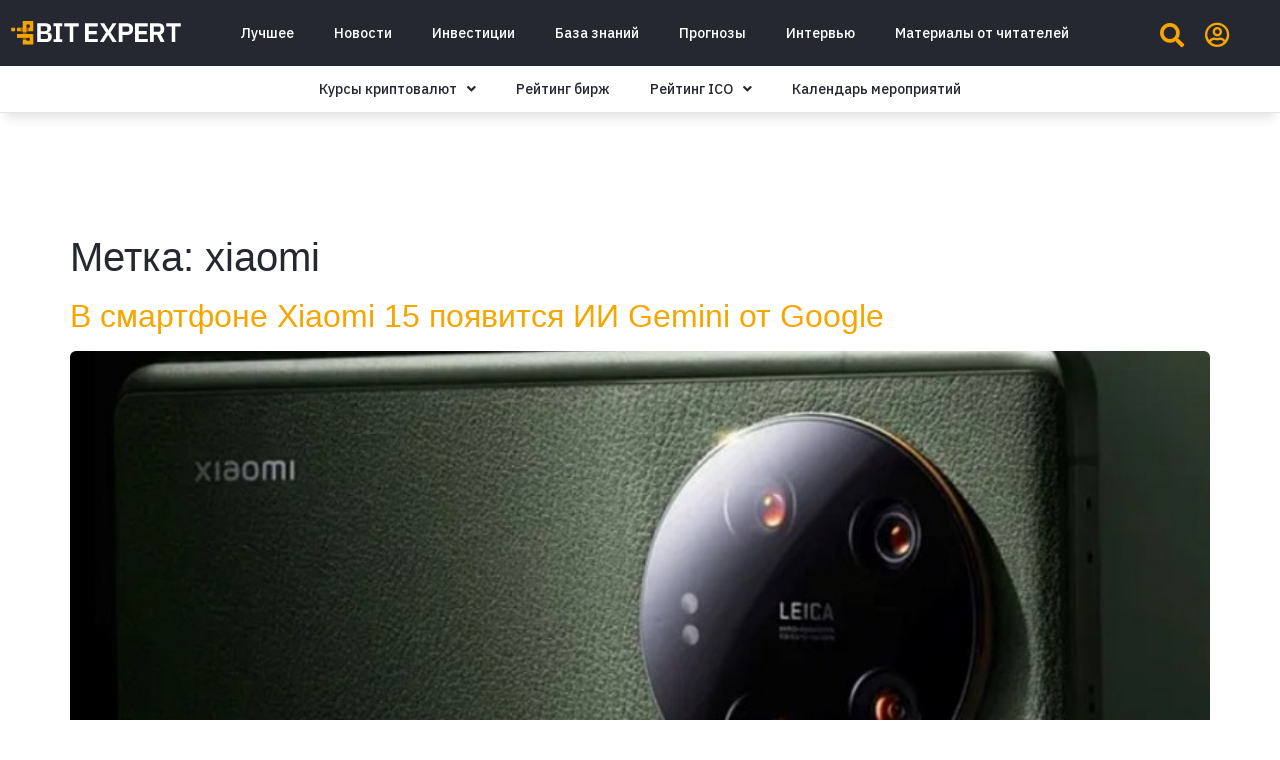

--- FILE ---
content_type: text/html; charset=UTF-8
request_url: https://bitexpert.io/tag/xiaomi/
body_size: 20204
content:
<!doctype html>
<html lang="ru-RU">
<head>
	<meta charset="UTF-8">
		<meta name="viewport" content="width=device-width, initial-scale=1">
	<link rel="profile" href="https://gmpg.org/xfn/11">
	<!-- Manifest added by SuperPWA - Progressive Web Apps Plugin For WordPress -->
<link rel="manifest" href="/superpwa-manifest.json">
<link rel="prefetch" href="/superpwa-manifest.json">
<meta name="theme-color" content="#ffffff">
<!-- / SuperPWA.com -->
<meta name='robots' content='index, follow, max-image-preview:large, max-snippet:-1, max-video-preview:-1' />

	<!-- This site is optimized with the Yoast SEO Premium plugin v19.3 (Yoast SEO v19.7) - https://yoast.com/wordpress/plugins/seo/ -->
	<title>xiaomi &ndash; BitExpert.io</title>
	<link rel="canonical" href="https://bitexpert.io/tag/xiaomi/" />
	<meta property="og:locale" content="ru_RU" />
	<meta property="og:type" content="article" />
	<meta property="og:title" content="Архивы xiaomi" />
	<meta property="og:url" content="https://bitexpert.io/tag/xiaomi/" />
	<meta property="og:site_name" content="BitExpert.io" />
	<meta name="twitter:card" content="summary_large_image" />
	<meta name="twitter:site" content="@bitexpert_io" />
	<script type="application/ld+json" class="yoast-schema-graph">{"@context":"https://schema.org","@graph":[{"@type":"CollectionPage","@id":"https://bitexpert.io/tag/xiaomi/","url":"https://bitexpert.io/tag/xiaomi/","name":"xiaomi &ndash; BitExpert.io","isPartOf":{"@id":"https://bitexpert.io/#website"},"primaryImageOfPage":{"@id":"https://bitexpert.io/tag/xiaomi/#primaryimage"},"image":{"@id":"https://bitexpert.io/tag/xiaomi/#primaryimage"},"thumbnailUrl":"https://bitexpert.io/wp-content/uploads/2024/08/Xiaomi-15.jpg","breadcrumb":{"@id":"https://bitexpert.io/tag/xiaomi/#breadcrumb"},"inLanguage":"ru-RU"},{"@type":"ImageObject","inLanguage":"ru-RU","@id":"https://bitexpert.io/tag/xiaomi/#primaryimage","url":"https://bitexpert.io/wp-content/uploads/2024/08/Xiaomi-15.jpg","contentUrl":"https://bitexpert.io/wp-content/uploads/2024/08/Xiaomi-15.jpg","width":805,"height":456,"caption":"В смартфоне Xiaomi 15 появится ИИ Gemini от Google"},{"@type":"BreadcrumbList","@id":"https://bitexpert.io/tag/xiaomi/#breadcrumb","itemListElement":[{"@type":"ListItem","position":1,"name":"Главная страница","item":"https://bitexpert.io/"},{"@type":"ListItem","position":2,"name":"xiaomi"}]},{"@type":"WebSite","@id":"https://bitexpert.io/#website","url":"https://bitexpert.io/","name":"BitExpert.io","description":"Все про криптовалюты и блокчейн: новости, события, факты, курс, анализ, обзоры","publisher":{"@id":"https://bitexpert.io/#organization"},"potentialAction":[{"@type":"SearchAction","target":{"@type":"EntryPoint","urlTemplate":"https://bitexpert.io/?s={search_term_string}"},"query-input":"required name=search_term_string"}],"inLanguage":"ru-RU"},{"@type":"Organization","@id":"https://bitexpert.io/#organization","name":"BitExpert","url":"https://bitexpert.io/","sameAs":["https://t.me/bitexpert_io","https://www.facebook.com/bitexpert.io","https://twitter.com/bitexpert_io"],"logo":{"@type":"ImageObject","inLanguage":"ru-RU","@id":"https://bitexpert.io/#/schema/logo/image/","url":"https://bitexpert.io/wp-content/uploads/2022/10/bitexpert-avatar.png","contentUrl":"https://bitexpert.io/wp-content/uploads/2022/10/bitexpert-avatar.png","width":2500,"height":2500,"caption":"BitExpert"},"image":{"@id":"https://bitexpert.io/#/schema/logo/image/"}}]}</script>
	<!-- / Yoast SEO Premium plugin. -->


<link rel='dns-prefetch' href='//s.w.org' />
<link rel="alternate" type="application/rss+xml" title="BitExpert.io &raquo; Лента" href="https://bitexpert.io/feed/" />
<link rel="alternate" type="application/rss+xml" title="BitExpert.io &raquo; Лента комментариев" href="https://bitexpert.io/comments/feed/" />
<link rel="alternate" type="application/rss+xml" title="BitExpert.io &raquo; Лента метки xiaomi" href="https://bitexpert.io/tag/xiaomi/feed/" />
<script>
window._wpemojiSettings = {"baseUrl":"https:\/\/s.w.org\/images\/core\/emoji\/14.0.0\/72x72\/","ext":".png","svgUrl":"https:\/\/s.w.org\/images\/core\/emoji\/14.0.0\/svg\/","svgExt":".svg","source":{"concatemoji":"https:\/\/bitexpert.io\/wp-includes\/js\/wp-emoji-release.min.js?ver=6.0.2"}};
/*! This file is auto-generated */
!function(e,a,t){var n,r,o,i=a.createElement("canvas"),p=i.getContext&&i.getContext("2d");function s(e,t){var a=String.fromCharCode,e=(p.clearRect(0,0,i.width,i.height),p.fillText(a.apply(this,e),0,0),i.toDataURL());return p.clearRect(0,0,i.width,i.height),p.fillText(a.apply(this,t),0,0),e===i.toDataURL()}function c(e){var t=a.createElement("script");t.src=e,t.defer=t.type="text/javascript",a.getElementsByTagName("head")[0].appendChild(t)}for(o=Array("flag","emoji"),t.supports={everything:!0,everythingExceptFlag:!0},r=0;r<o.length;r++)t.supports[o[r]]=function(e){if(!p||!p.fillText)return!1;switch(p.textBaseline="top",p.font="600 32px Arial",e){case"flag":return s([127987,65039,8205,9895,65039],[127987,65039,8203,9895,65039])?!1:!s([55356,56826,55356,56819],[55356,56826,8203,55356,56819])&&!s([55356,57332,56128,56423,56128,56418,56128,56421,56128,56430,56128,56423,56128,56447],[55356,57332,8203,56128,56423,8203,56128,56418,8203,56128,56421,8203,56128,56430,8203,56128,56423,8203,56128,56447]);case"emoji":return!s([129777,127995,8205,129778,127999],[129777,127995,8203,129778,127999])}return!1}(o[r]),t.supports.everything=t.supports.everything&&t.supports[o[r]],"flag"!==o[r]&&(t.supports.everythingExceptFlag=t.supports.everythingExceptFlag&&t.supports[o[r]]);t.supports.everythingExceptFlag=t.supports.everythingExceptFlag&&!t.supports.flag,t.DOMReady=!1,t.readyCallback=function(){t.DOMReady=!0},t.supports.everything||(n=function(){t.readyCallback()},a.addEventListener?(a.addEventListener("DOMContentLoaded",n,!1),e.addEventListener("load",n,!1)):(e.attachEvent("onload",n),a.attachEvent("onreadystatechange",function(){"complete"===a.readyState&&t.readyCallback()})),(e=t.source||{}).concatemoji?c(e.concatemoji):e.wpemoji&&e.twemoji&&(c(e.twemoji),c(e.wpemoji)))}(window,document,window._wpemojiSettings);
</script>
<style>
img.wp-smiley,
img.emoji {
	display: inline !important;
	border: none !important;
	box-shadow: none !important;
	height: 1em !important;
	width: 1em !important;
	margin: 0 0.07em !important;
	vertical-align: -0.1em !important;
	background: none !important;
	padding: 0 !important;
}
</style>
	<link rel='stylesheet' id='dce-animations-css'  href='https://bitexpert.io/wp-content/plugins/dynamic-content-for-elementor/assets/css/animations.css?ver=2.8.0' media='all' />
<link rel='stylesheet' id='wp-block-library-css'  href='https://bitexpert.io/wp-includes/css/dist/block-library/style.min.css?ver=6.0.2' media='all' />
<style id='global-styles-inline-css'>
body{--wp--preset--color--black: #000000;--wp--preset--color--cyan-bluish-gray: #abb8c3;--wp--preset--color--white: #ffffff;--wp--preset--color--pale-pink: #f78da7;--wp--preset--color--vivid-red: #cf2e2e;--wp--preset--color--luminous-vivid-orange: #ff6900;--wp--preset--color--luminous-vivid-amber: #fcb900;--wp--preset--color--light-green-cyan: #7bdcb5;--wp--preset--color--vivid-green-cyan: #00d084;--wp--preset--color--pale-cyan-blue: #8ed1fc;--wp--preset--color--vivid-cyan-blue: #0693e3;--wp--preset--color--vivid-purple: #9b51e0;--wp--preset--gradient--vivid-cyan-blue-to-vivid-purple: linear-gradient(135deg,rgba(6,147,227,1) 0%,rgb(155,81,224) 100%);--wp--preset--gradient--light-green-cyan-to-vivid-green-cyan: linear-gradient(135deg,rgb(122,220,180) 0%,rgb(0,208,130) 100%);--wp--preset--gradient--luminous-vivid-amber-to-luminous-vivid-orange: linear-gradient(135deg,rgba(252,185,0,1) 0%,rgba(255,105,0,1) 100%);--wp--preset--gradient--luminous-vivid-orange-to-vivid-red: linear-gradient(135deg,rgba(255,105,0,1) 0%,rgb(207,46,46) 100%);--wp--preset--gradient--very-light-gray-to-cyan-bluish-gray: linear-gradient(135deg,rgb(238,238,238) 0%,rgb(169,184,195) 100%);--wp--preset--gradient--cool-to-warm-spectrum: linear-gradient(135deg,rgb(74,234,220) 0%,rgb(151,120,209) 20%,rgb(207,42,186) 40%,rgb(238,44,130) 60%,rgb(251,105,98) 80%,rgb(254,248,76) 100%);--wp--preset--gradient--blush-light-purple: linear-gradient(135deg,rgb(255,206,236) 0%,rgb(152,150,240) 100%);--wp--preset--gradient--blush-bordeaux: linear-gradient(135deg,rgb(254,205,165) 0%,rgb(254,45,45) 50%,rgb(107,0,62) 100%);--wp--preset--gradient--luminous-dusk: linear-gradient(135deg,rgb(255,203,112) 0%,rgb(199,81,192) 50%,rgb(65,88,208) 100%);--wp--preset--gradient--pale-ocean: linear-gradient(135deg,rgb(255,245,203) 0%,rgb(182,227,212) 50%,rgb(51,167,181) 100%);--wp--preset--gradient--electric-grass: linear-gradient(135deg,rgb(202,248,128) 0%,rgb(113,206,126) 100%);--wp--preset--gradient--midnight: linear-gradient(135deg,rgb(2,3,129) 0%,rgb(40,116,252) 100%);--wp--preset--duotone--dark-grayscale: url('#wp-duotone-dark-grayscale');--wp--preset--duotone--grayscale: url('#wp-duotone-grayscale');--wp--preset--duotone--purple-yellow: url('#wp-duotone-purple-yellow');--wp--preset--duotone--blue-red: url('#wp-duotone-blue-red');--wp--preset--duotone--midnight: url('#wp-duotone-midnight');--wp--preset--duotone--magenta-yellow: url('#wp-duotone-magenta-yellow');--wp--preset--duotone--purple-green: url('#wp-duotone-purple-green');--wp--preset--duotone--blue-orange: url('#wp-duotone-blue-orange');--wp--preset--font-size--small: 13px;--wp--preset--font-size--medium: 20px;--wp--preset--font-size--large: 36px;--wp--preset--font-size--x-large: 42px;}.has-black-color{color: var(--wp--preset--color--black) !important;}.has-cyan-bluish-gray-color{color: var(--wp--preset--color--cyan-bluish-gray) !important;}.has-white-color{color: var(--wp--preset--color--white) !important;}.has-pale-pink-color{color: var(--wp--preset--color--pale-pink) !important;}.has-vivid-red-color{color: var(--wp--preset--color--vivid-red) !important;}.has-luminous-vivid-orange-color{color: var(--wp--preset--color--luminous-vivid-orange) !important;}.has-luminous-vivid-amber-color{color: var(--wp--preset--color--luminous-vivid-amber) !important;}.has-light-green-cyan-color{color: var(--wp--preset--color--light-green-cyan) !important;}.has-vivid-green-cyan-color{color: var(--wp--preset--color--vivid-green-cyan) !important;}.has-pale-cyan-blue-color{color: var(--wp--preset--color--pale-cyan-blue) !important;}.has-vivid-cyan-blue-color{color: var(--wp--preset--color--vivid-cyan-blue) !important;}.has-vivid-purple-color{color: var(--wp--preset--color--vivid-purple) !important;}.has-black-background-color{background-color: var(--wp--preset--color--black) !important;}.has-cyan-bluish-gray-background-color{background-color: var(--wp--preset--color--cyan-bluish-gray) !important;}.has-white-background-color{background-color: var(--wp--preset--color--white) !important;}.has-pale-pink-background-color{background-color: var(--wp--preset--color--pale-pink) !important;}.has-vivid-red-background-color{background-color: var(--wp--preset--color--vivid-red) !important;}.has-luminous-vivid-orange-background-color{background-color: var(--wp--preset--color--luminous-vivid-orange) !important;}.has-luminous-vivid-amber-background-color{background-color: var(--wp--preset--color--luminous-vivid-amber) !important;}.has-light-green-cyan-background-color{background-color: var(--wp--preset--color--light-green-cyan) !important;}.has-vivid-green-cyan-background-color{background-color: var(--wp--preset--color--vivid-green-cyan) !important;}.has-pale-cyan-blue-background-color{background-color: var(--wp--preset--color--pale-cyan-blue) !important;}.has-vivid-cyan-blue-background-color{background-color: var(--wp--preset--color--vivid-cyan-blue) !important;}.has-vivid-purple-background-color{background-color: var(--wp--preset--color--vivid-purple) !important;}.has-black-border-color{border-color: var(--wp--preset--color--black) !important;}.has-cyan-bluish-gray-border-color{border-color: var(--wp--preset--color--cyan-bluish-gray) !important;}.has-white-border-color{border-color: var(--wp--preset--color--white) !important;}.has-pale-pink-border-color{border-color: var(--wp--preset--color--pale-pink) !important;}.has-vivid-red-border-color{border-color: var(--wp--preset--color--vivid-red) !important;}.has-luminous-vivid-orange-border-color{border-color: var(--wp--preset--color--luminous-vivid-orange) !important;}.has-luminous-vivid-amber-border-color{border-color: var(--wp--preset--color--luminous-vivid-amber) !important;}.has-light-green-cyan-border-color{border-color: var(--wp--preset--color--light-green-cyan) !important;}.has-vivid-green-cyan-border-color{border-color: var(--wp--preset--color--vivid-green-cyan) !important;}.has-pale-cyan-blue-border-color{border-color: var(--wp--preset--color--pale-cyan-blue) !important;}.has-vivid-cyan-blue-border-color{border-color: var(--wp--preset--color--vivid-cyan-blue) !important;}.has-vivid-purple-border-color{border-color: var(--wp--preset--color--vivid-purple) !important;}.has-vivid-cyan-blue-to-vivid-purple-gradient-background{background: var(--wp--preset--gradient--vivid-cyan-blue-to-vivid-purple) !important;}.has-light-green-cyan-to-vivid-green-cyan-gradient-background{background: var(--wp--preset--gradient--light-green-cyan-to-vivid-green-cyan) !important;}.has-luminous-vivid-amber-to-luminous-vivid-orange-gradient-background{background: var(--wp--preset--gradient--luminous-vivid-amber-to-luminous-vivid-orange) !important;}.has-luminous-vivid-orange-to-vivid-red-gradient-background{background: var(--wp--preset--gradient--luminous-vivid-orange-to-vivid-red) !important;}.has-very-light-gray-to-cyan-bluish-gray-gradient-background{background: var(--wp--preset--gradient--very-light-gray-to-cyan-bluish-gray) !important;}.has-cool-to-warm-spectrum-gradient-background{background: var(--wp--preset--gradient--cool-to-warm-spectrum) !important;}.has-blush-light-purple-gradient-background{background: var(--wp--preset--gradient--blush-light-purple) !important;}.has-blush-bordeaux-gradient-background{background: var(--wp--preset--gradient--blush-bordeaux) !important;}.has-luminous-dusk-gradient-background{background: var(--wp--preset--gradient--luminous-dusk) !important;}.has-pale-ocean-gradient-background{background: var(--wp--preset--gradient--pale-ocean) !important;}.has-electric-grass-gradient-background{background: var(--wp--preset--gradient--electric-grass) !important;}.has-midnight-gradient-background{background: var(--wp--preset--gradient--midnight) !important;}.has-small-font-size{font-size: var(--wp--preset--font-size--small) !important;}.has-medium-font-size{font-size: var(--wp--preset--font-size--medium) !important;}.has-large-font-size{font-size: var(--wp--preset--font-size--large) !important;}.has-x-large-font-size{font-size: var(--wp--preset--font-size--x-large) !important;}
</style>
<link rel='preload' as='style' onload='this.onload=null;this.rel="stylesheet"' id='cmc-bootstrap' href='https://bitexpert.io/wp-content/plugins/coin-market-cap/assets/css/libs/bootstrap.min.css?ver=4.8' type='text/css' media='all' /><link rel='stylesheet' as='style' onload='this.onload=null;this.rel="stylesheet"' id='cmc-bootstrap' href='https://bitexpert.io/wp-content/plugins/coin-market-cap/assets/css/libs/bootstrap.min.css?ver=4.8' type='text/css' media='all' /><link rel='stylesheet' id='cmc-custom-css'  href='https://bitexpert.io/wp-content/plugins/coin-market-cap/assets/css/cmc-custom.css?ver=4.8' media='all' />
<link rel='preload' as='style' onload='this.onload=null;this.rel="stylesheet"' id='cmc-icons' href='https://bitexpert.io/wp-content/plugins/coin-market-cap/assets/css/cmc-icons.min.css?ver=4.8' type='text/css' media='all' /><link rel='stylesheet' as='style' onload='this.onload=null;this.rel="stylesheet"' id='cmc-icons' href='https://bitexpert.io/wp-content/plugins/coin-market-cap/assets/css/cmc-icons.min.css?ver=4.8' type='text/css' media='all' /><link rel='stylesheet' id='cmc-advance-table-design-css'  href='https://bitexpert.io/wp-content/plugins/coin-market-cap/assets/css/cmc-advance-style.css?ver=4.8' media='all' />
<link rel='stylesheet' id='wpt-twitter-feed-css'  href='https://bitexpert.io/wp-content/plugins/wp-to-twitter/css/twitter-feed.css?ver=6.0.2' media='all' />
<link rel='stylesheet' id='wordpress-popular-posts-css-css'  href='https://bitexpert.io/wp-content/plugins/wordpress-popular-posts/assets/css/wpp.css?ver=6.0.5' media='all' />
<link rel='stylesheet' id='hello-elementor-css'  href='https://bitexpert.io/wp-content/themes/hello-elementor/style.min.css?ver=2.6.1' media='all' />
<link rel='stylesheet' id='hello-elementor-theme-style-css'  href='https://bitexpert.io/wp-content/themes/hello-elementor/theme.min.css?ver=2.6.1' media='all' />
<link rel='stylesheet' id='elementor-icons-css'  href='https://bitexpert.io/wp-content/plugins/elementor/assets/lib/eicons/css/elementor-icons.min.css?ver=5.16.0' media='all' />
<link rel='stylesheet' id='elementor-frontend-legacy-css'  href='https://bitexpert.io/wp-content/plugins/elementor/assets/css/frontend-legacy.min.css?ver=3.7.6' media='all' />
<link rel='stylesheet' id='elementor-frontend-css'  href='https://bitexpert.io/wp-content/plugins/elementor/assets/css/frontend.min.css?ver=3.7.6' media='all' />
<link rel='stylesheet' id='elementor-post-66215-css'  href='https://bitexpert.io/wp-content/uploads/elementor/css/post-66215.css?ver=1664879002' media='all' />
<link rel='stylesheet' id='dce-style-css'  href='https://bitexpert.io/wp-content/plugins/dynamic-content-for-elementor/assets/css/style.min.css?ver=2.8.0' media='all' />
<link rel='stylesheet' id='dashicons-css'  href='https://bitexpert.io/wp-includes/css/dashicons.min.css?ver=6.0.2' media='all' />
<link rel='stylesheet' id='elementor-pro-css'  href='https://bitexpert.io/wp-content/plugins/elementor-pro/assets/css/frontend.min.css?ver=3.7.6' media='all' />
<link rel='stylesheet' id='font-awesome-5-all-css'  href='https://bitexpert.io/wp-content/plugins/elementor/assets/lib/font-awesome/css/all.min.css?ver=3.7.6' media='all' />
<link rel='stylesheet' id='font-awesome-4-shim-css'  href='https://bitexpert.io/wp-content/plugins/elementor/assets/lib/font-awesome/css/v4-shims.min.css?ver=3.7.6' media='all' />
<link rel='stylesheet' id='namogo-icons-css'  href='https://bitexpert.io/wp-content/plugins/elementor-extras/assets/lib/nicons/css/nicons.css?ver=2.2.51' media='all' />
<link rel='stylesheet' id='elementor-extras-frontend-css'  href='https://bitexpert.io/wp-content/plugins/elementor-extras/assets/css/frontend.min.css?ver=2.2.51' media='all' />
<link rel='stylesheet' id='elementor-global-css'  href='https://bitexpert.io/wp-content/uploads/elementor/css/global.css?ver=1664879005' media='all' />
<link rel='stylesheet' id='elementor-post-66262-css'  href='https://bitexpert.io/wp-content/uploads/elementor/css/post-66262.css?ver=1767170142' media='all' />
<link rel='stylesheet' id='elementor-post-66257-css'  href='https://bitexpert.io/wp-content/uploads/elementor/css/post-66257.css?ver=1676382417' media='all' />
<link crossorigin="anonymous" rel='stylesheet' id='google-fonts-1-css'  href='https://fonts.googleapis.com/css?family=IBM+Plex+Sans%3A100%2C100italic%2C200%2C200italic%2C300%2C300italic%2C400%2C400italic%2C500%2C500italic%2C600%2C600italic%2C700%2C700italic%2C800%2C800italic%2C900%2C900italic&#038;display=auto&#038;subset=cyrillic&#038;ver=6.0.2' media='all' />
<link rel='stylesheet' id='elementor-icons-shared-0-css'  href='https://bitexpert.io/wp-content/plugins/elementor/assets/lib/font-awesome/css/fontawesome.min.css?ver=5.15.3' media='all' />
<link rel='stylesheet' id='elementor-icons-fa-brands-css'  href='https://bitexpert.io/wp-content/plugins/elementor/assets/lib/font-awesome/css/brands.min.css?ver=5.15.3' media='all' />
<link rel='stylesheet' id='elementor-icons-fa-solid-css'  href='https://bitexpert.io/wp-content/plugins/elementor/assets/lib/font-awesome/css/solid.min.css?ver=5.15.3' media='all' />
<link rel='stylesheet' id='elementor-icons-fa-regular-css'  href='https://bitexpert.io/wp-content/plugins/elementor/assets/lib/font-awesome/css/regular.min.css?ver=5.15.3' media='all' />
<link rel='stylesheet' id='wppb_stylesheet-css'  href='https://bitexpert.io/wp-content/plugins/profile-builder/assets/css/style-front-end.css?ver=3.8.0' media='all' />
<script src='https://bitexpert.io/wp-includes/js/jquery/jquery.min.js?ver=3.6.0' id='jquery-core-js'></script>
<script src='https://bitexpert.io/wp-includes/js/jquery/jquery-migrate.min.js?ver=3.3.2' id='jquery-migrate-js'></script>
<script id='wpp-json' type="application/json">
{"sampling_active":0,"sampling_rate":100,"ajax_url":"https:\/\/bitexpert.io\/wp-json\/wordpress-popular-posts\/v1\/popular-posts","api_url":"https:\/\/bitexpert.io\/wp-json\/wordpress-popular-posts","ID":0,"token":"f911fb617b","lang":0,"debug":0}
</script>
<script src='https://bitexpert.io/wp-content/plugins/wordpress-popular-posts/assets/js/wpp.min.js?ver=6.0.5' id='wpp-js-js'></script>
<script src='https://bitexpert.io/wp-content/plugins/elementor/assets/lib/font-awesome/js/v4-shims.min.js?ver=3.7.6' id='font-awesome-4-shim-js'></script>
<link rel="https://api.w.org/" href="https://bitexpert.io/wp-json/" /><link rel="alternate" type="application/json" href="https://bitexpert.io/wp-json/wp/v2/tags/1771" /><link rel="EditURI" type="application/rsd+xml" title="RSD" href="https://bitexpert.io/xmlrpc.php?rsd" />
<link rel="wlwmanifest" type="application/wlwmanifest+xml" href="https://bitexpert.io/wp-includes/wlwmanifest.xml" /> 
<meta name="generator" content="WordPress 6.0.2" />
            <style id="wpp-loading-animation-styles">@-webkit-keyframes bgslide{from{background-position-x:0}to{background-position-x:-200%}}@keyframes bgslide{from{background-position-x:0}to{background-position-x:-200%}}.wpp-widget-placeholder,.wpp-widget-block-placeholder{margin:0 auto;width:60px;height:3px;background:#dd3737;background:linear-gradient(90deg,#dd3737 0%,#571313 10%,#dd3737 100%);background-size:200% auto;border-radius:3px;-webkit-animation:bgslide 1s infinite linear;animation:bgslide 1s infinite linear}</style>
            <!-- There is no amphtml version available for this URL. --><link rel="icon" href="https://bitexpert.io/wp-content/uploads/2022/10/apple-icon-180x180-1.png" sizes="32x32" />
<link rel="icon" href="https://bitexpert.io/wp-content/uploads/2022/10/apple-icon-180x180-1.png" sizes="192x192" />
<link rel="apple-touch-icon" href="https://bitexpert.io/wp-content/uploads/2022/10/apple-icon-180x180-1.png" />
<meta name="msapplication-TileImage" content="https://bitexpert.io/wp-content/uploads/2022/10/apple-icon-180x180-1.png" />
		<style id="wp-custom-css">
			.comment-form-url {
	display: none;
}		</style>
		<!-- Google tag (gtag.js) -->
<script async src="https://www.googletagmanager.com/gtag/js?id=G-R7CR76GCBM"></script>
<script>
  window.dataLayer = window.dataLayer || [];
  function gtag(){dataLayer.push(arguments);}
  gtag('js', new Date());

  gtag('config', 'G-R7CR76GCBM');
</script>

<script async src="https://appsha-prm.ctengine.io/js/script.js?wkey=oC7oIP7zkV"></script>

<script charset="UTF-8" src="//web.webpushs.com/js/push/db07f752d00ee122341fd79c08537d5d_1.js" async></script>
	
<!-- Yandex.Metrika counter -->
<script type="text/javascript" >
   (function(m,e,t,r,i,k,a){m[i]=m[i]||function(){(m[i].a=m[i].a||[]).push(arguments)};
   m[i].l=1*new Date();
   for (var j = 0; j < document.scripts.length; j++) {if (document.scripts[j].src === r) { return; }}
   k=e.createElement(t),a=e.getElementsByTagName(t)[0],k.async=1,k.src=r,a.parentNode.insertBefore(k,a)})
   (window, document, "script", "https://mc.yandex.ru/metrika/tag.js", "ym");

   ym(92580639, "init", {
        clickmap:true,
        trackLinks:true,
        accurateTrackBounce:true
   });
</script>
<noscript><div><img src="https://mc.yandex.ru/watch/92580639" style="position:absolute; left:-9999px;" alt="" /></div></noscript>
<!-- /Yandex.Metrika counter -->
	
<script defer data-domain="bitexpert.io" data-api="https://plus.spartagarant.workers.dev/that/event" src="https://plus.spartagarant.workers.dev/this/script.js"></script>

</head>
<body class="archive tag tag-xiaomi tag-1771 wp-custom-logo elementor-default elementor-kit-66215">

<svg xmlns="http://www.w3.org/2000/svg" viewBox="0 0 0 0" width="0" height="0" focusable="false" role="none" style="visibility: hidden; position: absolute; left: -9999px; overflow: hidden;" ><defs><filter id="wp-duotone-dark-grayscale"><feColorMatrix color-interpolation-filters="sRGB" type="matrix" values=" .299 .587 .114 0 0 .299 .587 .114 0 0 .299 .587 .114 0 0 .299 .587 .114 0 0 " /><feComponentTransfer color-interpolation-filters="sRGB" ><feFuncR type="table" tableValues="0 0.49803921568627" /><feFuncG type="table" tableValues="0 0.49803921568627" /><feFuncB type="table" tableValues="0 0.49803921568627" /><feFuncA type="table" tableValues="1 1" /></feComponentTransfer><feComposite in2="SourceGraphic" operator="in" /></filter></defs></svg><svg xmlns="http://www.w3.org/2000/svg" viewBox="0 0 0 0" width="0" height="0" focusable="false" role="none" style="visibility: hidden; position: absolute; left: -9999px; overflow: hidden;" ><defs><filter id="wp-duotone-grayscale"><feColorMatrix color-interpolation-filters="sRGB" type="matrix" values=" .299 .587 .114 0 0 .299 .587 .114 0 0 .299 .587 .114 0 0 .299 .587 .114 0 0 " /><feComponentTransfer color-interpolation-filters="sRGB" ><feFuncR type="table" tableValues="0 1" /><feFuncG type="table" tableValues="0 1" /><feFuncB type="table" tableValues="0 1" /><feFuncA type="table" tableValues="1 1" /></feComponentTransfer><feComposite in2="SourceGraphic" operator="in" /></filter></defs></svg><svg xmlns="http://www.w3.org/2000/svg" viewBox="0 0 0 0" width="0" height="0" focusable="false" role="none" style="visibility: hidden; position: absolute; left: -9999px; overflow: hidden;" ><defs><filter id="wp-duotone-purple-yellow"><feColorMatrix color-interpolation-filters="sRGB" type="matrix" values=" .299 .587 .114 0 0 .299 .587 .114 0 0 .299 .587 .114 0 0 .299 .587 .114 0 0 " /><feComponentTransfer color-interpolation-filters="sRGB" ><feFuncR type="table" tableValues="0.54901960784314 0.98823529411765" /><feFuncG type="table" tableValues="0 1" /><feFuncB type="table" tableValues="0.71764705882353 0.25490196078431" /><feFuncA type="table" tableValues="1 1" /></feComponentTransfer><feComposite in2="SourceGraphic" operator="in" /></filter></defs></svg><svg xmlns="http://www.w3.org/2000/svg" viewBox="0 0 0 0" width="0" height="0" focusable="false" role="none" style="visibility: hidden; position: absolute; left: -9999px; overflow: hidden;" ><defs><filter id="wp-duotone-blue-red"><feColorMatrix color-interpolation-filters="sRGB" type="matrix" values=" .299 .587 .114 0 0 .299 .587 .114 0 0 .299 .587 .114 0 0 .299 .587 .114 0 0 " /><feComponentTransfer color-interpolation-filters="sRGB" ><feFuncR type="table" tableValues="0 1" /><feFuncG type="table" tableValues="0 0.27843137254902" /><feFuncB type="table" tableValues="0.5921568627451 0.27843137254902" /><feFuncA type="table" tableValues="1 1" /></feComponentTransfer><feComposite in2="SourceGraphic" operator="in" /></filter></defs></svg><svg xmlns="http://www.w3.org/2000/svg" viewBox="0 0 0 0" width="0" height="0" focusable="false" role="none" style="visibility: hidden; position: absolute; left: -9999px; overflow: hidden;" ><defs><filter id="wp-duotone-midnight"><feColorMatrix color-interpolation-filters="sRGB" type="matrix" values=" .299 .587 .114 0 0 .299 .587 .114 0 0 .299 .587 .114 0 0 .299 .587 .114 0 0 " /><feComponentTransfer color-interpolation-filters="sRGB" ><feFuncR type="table" tableValues="0 0" /><feFuncG type="table" tableValues="0 0.64705882352941" /><feFuncB type="table" tableValues="0 1" /><feFuncA type="table" tableValues="1 1" /></feComponentTransfer><feComposite in2="SourceGraphic" operator="in" /></filter></defs></svg><svg xmlns="http://www.w3.org/2000/svg" viewBox="0 0 0 0" width="0" height="0" focusable="false" role="none" style="visibility: hidden; position: absolute; left: -9999px; overflow: hidden;" ><defs><filter id="wp-duotone-magenta-yellow"><feColorMatrix color-interpolation-filters="sRGB" type="matrix" values=" .299 .587 .114 0 0 .299 .587 .114 0 0 .299 .587 .114 0 0 .299 .587 .114 0 0 " /><feComponentTransfer color-interpolation-filters="sRGB" ><feFuncR type="table" tableValues="0.78039215686275 1" /><feFuncG type="table" tableValues="0 0.94901960784314" /><feFuncB type="table" tableValues="0.35294117647059 0.47058823529412" /><feFuncA type="table" tableValues="1 1" /></feComponentTransfer><feComposite in2="SourceGraphic" operator="in" /></filter></defs></svg><svg xmlns="http://www.w3.org/2000/svg" viewBox="0 0 0 0" width="0" height="0" focusable="false" role="none" style="visibility: hidden; position: absolute; left: -9999px; overflow: hidden;" ><defs><filter id="wp-duotone-purple-green"><feColorMatrix color-interpolation-filters="sRGB" type="matrix" values=" .299 .587 .114 0 0 .299 .587 .114 0 0 .299 .587 .114 0 0 .299 .587 .114 0 0 " /><feComponentTransfer color-interpolation-filters="sRGB" ><feFuncR type="table" tableValues="0.65098039215686 0.40392156862745" /><feFuncG type="table" tableValues="0 1" /><feFuncB type="table" tableValues="0.44705882352941 0.4" /><feFuncA type="table" tableValues="1 1" /></feComponentTransfer><feComposite in2="SourceGraphic" operator="in" /></filter></defs></svg><svg xmlns="http://www.w3.org/2000/svg" viewBox="0 0 0 0" width="0" height="0" focusable="false" role="none" style="visibility: hidden; position: absolute; left: -9999px; overflow: hidden;" ><defs><filter id="wp-duotone-blue-orange"><feColorMatrix color-interpolation-filters="sRGB" type="matrix" values=" .299 .587 .114 0 0 .299 .587 .114 0 0 .299 .587 .114 0 0 .299 .587 .114 0 0 " /><feComponentTransfer color-interpolation-filters="sRGB" ><feFuncR type="table" tableValues="0.098039215686275 1" /><feFuncG type="table" tableValues="0 0.66274509803922" /><feFuncB type="table" tableValues="0.84705882352941 0.41960784313725" /><feFuncA type="table" tableValues="1 1" /></feComponentTransfer><feComposite in2="SourceGraphic" operator="in" /></filter></defs></svg>
<a class="skip-link screen-reader-text" href="#content">
	Skip to content</a>

		<div data-elementor-type="header" data-elementor-id="66262" class="elementor elementor-66262 elementor-location-header">
					<div class="elementor-section-wrap">
								<section data-dce-background-color="#252830" class="elementor-section elementor-top-section elementor-element elementor-element-1b9bc292 elementor-hidden-desktop elementor-section-boxed elementor-section-height-default elementor-section-height-default" data-id="1b9bc292" data-element_type="section" data-settings="{&quot;background_background&quot;:&quot;classic&quot;}">
						<div class="elementor-container elementor-column-gap-default">
							<div class="elementor-row">
					<div class="elementor-column elementor-col-25 elementor-top-column elementor-element elementor-element-2ed2ed7c" data-id="2ed2ed7c" data-element_type="column">
			<div class="elementor-column-wrap elementor-element-populated">
							<div class="elementor-widget-wrap">
						<div class="elementor-element elementor-element-ad202ea elementor-widget elementor-widget-ucaddon_ue_side_menu" data-id="ad202ea" data-element_type="widget" data-widget_type="ucaddon_ue_side_menu.default">
				<div class="elementor-widget-container">
			<!-- start Side Menu -->
			<style type="text/css">/* widget: Side Menu */

#uc_ue_side_menu_elementor19040 *
{
  box-sizing:border-box;
  -webkit-box-sizing: border-box;
  -moz-box-sizing: border-box;
}

body.uc-menu-push{
  	transition: padding-left 1s, padding-right 1s;
}

body.menu-opened{
	overflow: hidden;
}

#uc_ue_side_menu_elementor19040 .uc-side-menu-wrapper
{
  position:relative;
}


#uc_ue_side_menu_elementor19040 .menu-right-open {
	width: 300px;
	top: 0;
	right: 0;
	margin-right: 0px;
	margin-left: 0px;
	transition: 1s;
	z-index: 999999;
	position: fixed;
}

#uc_ue_side_menu_elementor19040 .menu-right-close {
	width: 300px;
	top: 0;
	right: 0;
	margin-right: -300px;
	transition: 1s;
	z-index: 1;
	height: 100%;
	position: fixed;
}

#uc_ue_side_menu_elementor19040 .menu-left-open {
	width: 300px;
	top: 0;
	left: 0;
	margin-right: 0px;
	margin-left: 0px;
	transition: 1s;
	z-index: 999999;
	height: 100%;
	position: fixed;
}

#uc_ue_side_menu_elementor19040 .menu-left-close {
	width: 300px;
	top: 0;
	left: 0;
	margin-left: -300px;
	transition: 1s;
	z-index: 1;
	height: 100%;
	position: fixed;
}

	
#uc_ue_side_menu_elementor19040 .collapsed .uc-menu-item-pointer:after {
	content: "►";
    display: inline-block;
    background-repeat: no-repeat;
    background-position: center;
    background-size:contain;
    margin:0px 15px;
    vertical-align: middle;
    font-size:10px;
}

#uc_ue_side_menu_elementor19040 .expanded .uc-menu-item-pointer:after {
	content: "▼";
    display: inline-block;
    background-repeat: no-repeat;
    background-position: center;
    background-size:contain;
    margin:0px 15px;
    vertical-align: middle;
    font-size:10px;
}
 
	






#uc_ue_side_menu_elementor19040 .uc-side-menu-items
{
  position:relative;
  height:100vh;
  overflow-x: hidden;
  transition:1s;
}

#uc_ue_side_menu_elementor19040 .open_side_menu
{
  cursor:pointer;
  align-items:center;
  justify-content:center;
  transition: 0.4s ease;
  position: relative;
  line-height:1em;
      	display: flex;
  }

#uc_ue_side_menu_elementor19040 .open_side_menu svg
{
  height:1em;
  width:1em;
}

#uc_ue_side_menu_elementor19040 .open_side_menu_toggle
{
  position: relative;
  -webkit-box-flex: 0;
  flex: none;
  width: 100%;
  height: 2px;
  display: flex;
  align-items: center;
  justify-content: center;
  transition: all 0.4s ease;
}
#uc_ue_side_menu_elementor19040 .open_side_menu_toggle:before,
#uc_ue_side_menu_elementor19040 .open_side_menu_toggle:after {
  content: '';
  position: absolute;
  z-index: 1;
  top: -10px;
  left: 0;
  width: 100%;
  height: 2px;
  background: inherit;
}
	
#uc_ue_side_menu_elementor19040 .open_side_menu_toggle:after {
  top: 10px;
}

	

#uc_ue_side_menu_elementor19040 .open_side_menu.uc-close-action .open_side_menu_toggle
{
  -webkit-transform: rotate(90deg);
  transform: rotate(135deg);
}
#uc_ue_side_menu_elementor19040 .open_side_menu.uc-close-action .open_side_menu_toggle:before,
#uc_ue_side_menu_elementor19040 .open_side_menu.uc-close-action .open_side_menu_toggle:after
{
  top: 0;
  -webkit-transform: rotate(90deg);
  transform: rotate(90deg);
}
#uc_ue_side_menu_elementor19040 .open_side_menu.uc-close-action .open_side_menu_toggle:after
{
 opacity: 0;
}
#uc_ue_side_menu_elementor19040 .open_side_menu.uc-close-action:hover .open_side_menu_toggle
{
  -webkit-transform: rotate(225deg);
  transform: rotate(225deg);
}


#uc_ue_side_menu_elementor19040 .uc-side-menu-title
{
  text-align:left;
}

.menu-left-open .uc-close-side-menu, .menu-right-open .uc-close-side-menu
{
  display:flex;
  opacity:1;
}

.menu-left-close .uc-close-side-menu, .menu-right-close .uc-close-side-menu
{
  display:none;
}

.uc-close-side-menu
{
  line-height:1em;
}

.uc-close-side-menu svg
{
  height:1em;
  width:1em;
}

#uc_ue_side_menu_elementor19040 .menu-left-open .ue_side_menu_overlay, #uc_ue_side_menu_elementor19040 .menu-right-open .ue_side_menu_overlay
{
  display:block;
  opacity:1;
  transition:1s;
}

#uc_ue_side_menu_elementor19040 .menu-left-close .ue_side_menu_overlay, #uc_ue_side_menu_elementor19040 .menu-right-close .ue_side_menu_overlay
{
  display:none;
  opacity:0;
  transition:1s;
}

#uc_ue_side_menu_elementor19040 .uc-close-side-menu
{
  position:absolute;
  right:-50px;
  cursor:pointer;
  justify-content:center;
  align-items:center;
  z-index:1;
}


#uc_ue_side_menu_elementor19040 .uc-side-menu-items ul
{
  padding:0px;
  margin:0px;
  list-style:none;
}

#uc_ue_side_menu_elementor19040 .uc-side-menu-items ul a
{
  display:block;
  text-decoration:none;
  position:relative;
}


#uc_ue_side_menu_elementor19040 .sub-menu {
    overflow: hidden;
    list-style: none;
    height: auto;
    transition: 0.5s;
  	
}

#uc_ue_side_menu_elementor19040 .side-menu-search-holder
{
  display:flex;
  overflow:hidden;
}

#uc_ue_side_menu_elementor19040 .side-menu-search-holder input
{
  border:none;
  border-radius:0px;
  flex:1;
  min-width: 0;
  
}
#uc_ue_side_menu_elementor19040 .side-menu-search-holder button
{
  border:none;
  display:flex;
  cursor:pointer;
  align-items:center;
  justify-content:center;
  border-radius:0px;
  flex-grow: 0;
  flex-shrink: 0;
}

#uc_ue_side_menu_elementor19040 .side-menu-buttons
{
  display:flex;
}

#uc_ue_side_menu_elementor19040 .side-menu-button
{
  flex:1;
  text-align:center;
  text-decoration:none;
}

.side-menu-button
{
  font-size:12px;
}


#uc_ue_side_menu_elementor19040  .ue_side_menu_overlay
{
  position:fixed;
  top:0;
  bottom:0;
  left:0;
  right:0;
  transition:1s;
  opacity:0;
}



	

  








/* On screens that are 768px */
@media screen and (max-width: 768px) {
  
#uc_ue_side_menu_elementor19040 .menu-right-open {
	width: 300px;
}

#uc_ue_side_menu_elementor19040 .menu-right-close {
	width: 300px;
	margin-right: -300px;

}

#uc_ue_side_menu_elementor19040 .menu-left-open {
	width: 300px;
	
}

#uc_ue_side_menu_elementor19040 .menu-left-close {
	width: 300px;
	margin-left: -300px;

}

/* On screens that are 420px */
@media screen and (max-width: 420px) {
  
#uc_ue_side_menu_elementor19040 .menu-right-open {
	width: 300px;
}

#uc_ue_side_menu_elementor19040 .menu-right-close {
	width: 300px;
	margin-right: -300px;

}

#uc_ue_side_menu_elementor19040 .menu-left-open {
	width: 300px;
	
}

#uc_ue_side_menu_elementor19040 .menu-left-close {
	width: 300px;
	margin-left: -300px;
}
  
}

</style>

			<div id="uc_ue_side_menu_elementor19040" class="uc-side-menu-main-wrapper" data-closeonbody="true" data-push="false" data-push-mobile="false" data-expand="false" data-clickable="false" data-closeothers="false">
     
      <div class="uc-menu-button-wrapper" style="display:flex; justify-content:flex-start;">
          
               <div class="open_side_menu">
                                    <i class='fas fa-bars'></i>
                         	   </div>
          
      </div>
	  
      <div class="uc-side-menu-wrapper menu-left-close" data-name="" data-openonload="false">
        			                        <div class="ue_side_menu_overlay"></div>
        		            
                        <div class="uc-close-side-menu"><i class='fas fa-times'></i></div>
                    
          <div class="side-menu-holder">
              <div class="uc-side-menu-items">
                  <div class="uc-header">
                      
                                            
                  </div>
                
                                    <div class="side-menu-search">
                    <div class="side-menu-search-holder">
                      <input type="text" class="side-menu-search-input" placeholder="Что будем искать?" data-urlbase="https://bitexpert.io">
                      <button class="side-menu-search-button-search"><i class='fas fa-search'></i></button>
                    </div>
                  </div>
                                  
                                    <div class="side-menu-buttons">
                    <a href="https://t.me/bitexpert_io" class="side-menu-button" >
  <div class="side-menu-button-icon">
  <i class='fab fa-telegram'></i>
  </div>
  
</a>
<a href="https://twitter.com/bitexpert_io?lang=ru" class="side-menu-button" >
  <div class="side-menu-button-icon">
  <i class='fab fa-twitter'></i>
  </div>
  
</a>
<a href="https://www.facebook.com/bitexpert.io" class="side-menu-button" >
  <div class="side-menu-button-icon">
  <i class='fab fa-facebook'></i>
  </div>
  
</a>
<a href="https://bitexpert.io/feed" class="side-menu-button" >
  <div class="side-menu-button-icon">
  <i class='fas fa-rss'></i>
  </div>
  
</a>

                  </div>
                                    
                  <div></div>
                                    
                   <ul id="menu-mobile-menu" class="uc-list-menu"><li id="menu-item-66424" class="menu-item menu-item-type-post_type menu-item-object-page menu-item-66424"><a href="https://bitexpert.io/trends/week/">Лучшее</a></li>
<li id="menu-item-66425" class="menu-item menu-item-type-taxonomy menu-item-object-category menu-item-66425"><a href="https://bitexpert.io/news/">Новости</a></li>
<li id="menu-item-66427" class="menu-item menu-item-type-taxonomy menu-item-object-category menu-item-66427"><a href="https://bitexpert.io/crypto-invest/">Инвестиции</a></li>
<li id="menu-item-66428" class="menu-item menu-item-type-taxonomy menu-item-object-category menu-item-66428"><a href="https://bitexpert.io/wiki/">База знаний</a></li>
<li id="menu-item-66429" class="menu-item menu-item-type-taxonomy menu-item-object-category menu-item-66429"><a href="https://bitexpert.io/prognosis/">Прогнозы</a></li>
<li id="menu-item-66430" class="menu-item menu-item-type-taxonomy menu-item-object-category menu-item-66430"><a href="https://bitexpert.io/intervyu/">Интервью</a></li>
<li id="menu-item-66431" class="menu-item menu-item-type-taxonomy menu-item-object-category menu-item-66431"><a href="https://bitexpert.io/materialy-ot-chitatelej/">Материалы от читателей</a></li>
<li id="menu-item-66433" class="menu-item menu-item-type-post_type menu-item-object-page menu-item-66433"><a href="https://bitexpert.io/market/">Курсы криптовалют</a></li>
<li id="menu-item-66435" class="menu-item menu-item-type-post_type menu-item-object-page menu-item-66435"><a href="https://bitexpert.io/rating-cryptobirzh/">Рейтинг криптобирж</a></li>
<li id="menu-item-66436" class="menu-item menu-item-type-post_type menu-item-object-page menu-item-66436"><a href="https://bitexpert.io/rating-ico/">Рейтинг ICO</a></li>
<li id="menu-item-66434" class="menu-item menu-item-type-post_type menu-item-object-page menu-item-66434"><a href="https://bitexpert.io/events/">Календарь мероприятий</a></li>
</ul>                 
                   <div></div>
                
                  		
                
              </div>
          </div>
      </div>
  
</div>
			<!-- end Side Menu -->		</div>
				</div>
						</div>
					</div>
		</div>
				<div class="elementor-column elementor-col-50 elementor-top-column elementor-element elementor-element-771f63cf" data-id="771f63cf" data-element_type="column">
			<div class="elementor-column-wrap elementor-element-populated">
							<div class="elementor-widget-wrap">
						<div class="elementor-element elementor-element-95444c elementor-widget elementor-widget-theme-site-logo elementor-widget-image" data-id="95444c" data-element_type="widget" data-widget_type="theme-site-logo.default">
				<div class="elementor-widget-container">
								<div class="elementor-image">
													<a href="https://bitexpert.io">
							<img width="1000" height="200" src="https://bitexpert.io/wp-content/uploads/2022/09/bit-expert-v1-.svg" class="attachment-full size-full" alt="" loading="lazy" />								</a>
														</div>
						</div>
				</div>
						</div>
					</div>
		</div>
				<div class="elementor-column elementor-col-25 elementor-top-column elementor-element elementor-element-53415625" data-id="53415625" data-element_type="column">
			<div class="elementor-column-wrap elementor-element-populated">
							<div class="elementor-widget-wrap">
						<div class="elementor-element elementor-element-39439825 elementor-view-default elementor-widget elementor-widget-icon" data-id="39439825" data-element_type="widget" data-widget_type="icon.default">
				<div class="elementor-widget-container">
					<div class="elementor-icon-wrapper">
			<a class="elementor-icon" href="/profile/">
			<i aria-hidden="true" class="far fa-user-circle"></i>			</a>
		</div>
				</div>
				</div>
						</div>
					</div>
		</div>
								</div>
					</div>
		</section>
				<section data-dce-background-color="#252830" class="elementor-section elementor-top-section elementor-element elementor-element-609ce4e7 elementor-hidden-tablet elementor-hidden-mobile elementor-section-boxed elementor-section-height-default elementor-section-height-default" data-id="609ce4e7" data-element_type="section" data-settings="{&quot;background_background&quot;:&quot;classic&quot;}">
						<div class="elementor-container elementor-column-gap-default">
							<div class="elementor-row">
					<div class="elementor-column elementor-col-33 elementor-top-column elementor-element elementor-element-db201ae" data-id="db201ae" data-element_type="column">
			<div class="elementor-column-wrap elementor-element-populated">
							<div class="elementor-widget-wrap">
						<div class="elementor-element elementor-element-309c2bd6 elementor-widget elementor-widget-theme-site-logo elementor-widget-image" data-id="309c2bd6" data-element_type="widget" data-widget_type="theme-site-logo.default">
				<div class="elementor-widget-container">
								<div class="elementor-image">
													<a href="https://bitexpert.io">
							<img width="1000" height="200" src="https://bitexpert.io/wp-content/uploads/2022/09/bit-expert-v1-.svg" class="attachment-full size-full" alt="" loading="lazy" />								</a>
														</div>
						</div>
				</div>
						</div>
					</div>
		</div>
				<div class="elementor-column elementor-col-33 elementor-top-column elementor-element elementor-element-7e90d3a0" data-id="7e90d3a0" data-element_type="column">
			<div class="elementor-column-wrap elementor-element-populated">
							<div class="elementor-widget-wrap">
						<div class="elementor-element elementor-element-3cbdbbb elementor-nav-menu__align-center elementor-nav-menu--dropdown-tablet elementor-nav-menu__text-align-aside elementor-nav-menu--toggle elementor-nav-menu--burger elementor-widget elementor-widget-nav-menu" data-id="3cbdbbb" data-element_type="widget" data-settings="{&quot;layout&quot;:&quot;horizontal&quot;,&quot;submenu_icon&quot;:{&quot;value&quot;:&quot;&lt;i class=\&quot;fas fa-caret-down\&quot;&gt;&lt;\/i&gt;&quot;,&quot;library&quot;:&quot;fa-solid&quot;},&quot;toggle&quot;:&quot;burger&quot;}" data-widget_type="nav-menu.default">
				<div class="elementor-widget-container">
						<nav migration_allowed="1" migrated="0" role="navigation" class="elementor-nav-menu--main elementor-nav-menu__container elementor-nav-menu--layout-horizontal e--pointer-none">
				<ul id="menu-1-3cbdbbb" class="elementor-nav-menu"><li class="menu-item menu-item-type-custom menu-item-object-custom menu-item-4700"><a href="/trends/week/" class="elementor-item">Лучшее</a></li>
<li class="menu-item menu-item-type-taxonomy menu-item-object-category menu-item-638"><a href="https://bitexpert.io/news/" class="elementor-item">Новости</a></li>
<li class="menu-item menu-item-type-custom menu-item-object-custom menu-item-2981"><a href="/crypto-invest/" class="elementor-item">Инвестиции</a></li>
<li class="menu-item menu-item-type-taxonomy menu-item-object-category menu-item-634"><a href="https://bitexpert.io/wiki/" class="elementor-item">База знаний</a></li>
<li class="menu-item menu-item-type-taxonomy menu-item-object-category menu-item-2358"><a href="https://bitexpert.io/prognosis/" class="elementor-item">Прогнозы</a></li>
<li class="menu-item menu-item-type-taxonomy menu-item-object-category menu-item-66331"><a href="https://bitexpert.io/intervyu/" class="elementor-item">Интервью</a></li>
<li class="menu-item menu-item-type-taxonomy menu-item-object-category menu-item-66332"><a href="https://bitexpert.io/materialy-ot-chitatelej/" class="elementor-item">Материалы от читателей</a></li>
</ul>			</nav>
					<div class="elementor-menu-toggle" role="button" tabindex="0" aria-label="Menu Toggle" aria-expanded="false">
			<i aria-hidden="true" role="presentation" class="elementor-menu-toggle__icon--open eicon-menu-bar"></i><i aria-hidden="true" role="presentation" class="elementor-menu-toggle__icon--close eicon-close"></i>			<span class="elementor-screen-only">Menu</span>
		</div>
			<nav class="elementor-nav-menu--dropdown elementor-nav-menu__container" role="navigation" aria-hidden="true">
				<ul id="menu-2-3cbdbbb" class="elementor-nav-menu"><li class="menu-item menu-item-type-custom menu-item-object-custom menu-item-4700"><a href="/trends/week/" class="elementor-item" tabindex="-1">Лучшее</a></li>
<li class="menu-item menu-item-type-taxonomy menu-item-object-category menu-item-638"><a href="https://bitexpert.io/news/" class="elementor-item" tabindex="-1">Новости</a></li>
<li class="menu-item menu-item-type-custom menu-item-object-custom menu-item-2981"><a href="/crypto-invest/" class="elementor-item" tabindex="-1">Инвестиции</a></li>
<li class="menu-item menu-item-type-taxonomy menu-item-object-category menu-item-634"><a href="https://bitexpert.io/wiki/" class="elementor-item" tabindex="-1">База знаний</a></li>
<li class="menu-item menu-item-type-taxonomy menu-item-object-category menu-item-2358"><a href="https://bitexpert.io/prognosis/" class="elementor-item" tabindex="-1">Прогнозы</a></li>
<li class="menu-item menu-item-type-taxonomy menu-item-object-category menu-item-66331"><a href="https://bitexpert.io/intervyu/" class="elementor-item" tabindex="-1">Интервью</a></li>
<li class="menu-item menu-item-type-taxonomy menu-item-object-category menu-item-66332"><a href="https://bitexpert.io/materialy-ot-chitatelej/" class="elementor-item" tabindex="-1">Материалы от читателей</a></li>
</ul>			</nav>
				</div>
				</div>
						</div>
					</div>
		</div>
				<div class="elementor-column elementor-col-33 elementor-top-column elementor-element elementor-element-69ef2905" data-id="69ef2905" data-element_type="column">
			<div class="elementor-column-wrap elementor-element-populated">
							<div class="elementor-widget-wrap">
						<section class="elementor-section elementor-inner-section elementor-element elementor-element-51cc69a2 elementor-section-boxed elementor-section-height-default elementor-section-height-default" data-id="51cc69a2" data-element_type="section">
						<div class="elementor-container elementor-column-gap-default">
							<div class="elementor-row">
					<div class="elementor-column elementor-col-50 elementor-inner-column elementor-element elementor-element-2a712af0" data-id="2a712af0" data-element_type="column">
			<div class="elementor-column-wrap elementor-element-populated">
							<div class="elementor-widget-wrap">
						<div class="elementor-element elementor-element-1f3ba161 elementor-view-default elementor-widget elementor-widget-icon" data-id="1f3ba161" data-element_type="widget" data-widget_type="icon.default">
				<div class="elementor-widget-container">
					<div class="elementor-icon-wrapper">
			<a class="elementor-icon" href="#elementor-action%3Aaction%3Dpopup%3Aopen%26settings%3DeyJpZCI6IjY2NDczIiwidG9nZ2xlIjpmYWxzZX0%3D">
			<i aria-hidden="true" class="fas fa-search"></i>			</a>
		</div>
				</div>
				</div>
						</div>
					</div>
		</div>
				<div class="elementor-column elementor-col-50 elementor-inner-column elementor-element elementor-element-22fe51e" data-id="22fe51e" data-element_type="column">
			<div class="elementor-column-wrap elementor-element-populated">
							<div class="elementor-widget-wrap">
						<div class="elementor-element elementor-element-3d00c3f9 elementor-view-default elementor-widget elementor-widget-icon" data-id="3d00c3f9" data-element_type="widget" data-settings="{&quot;enabled_visibility&quot;:&quot;yes&quot;,&quot;dce_visibility_selected&quot;:&quot;yes&quot;}" data-widget_type="icon.default">
				<div class="elementor-widget-container">
					<div class="elementor-icon-wrapper">
			<a class="elementor-icon" href="#elementor-action%3Aaction%3Dpopup%3Aopen%26settings%3DeyJpZCI6IjY3MzI5IiwidG9nZ2xlIjpmYWxzZX0%3D">
			<i aria-hidden="true" class="far fa-user-circle"></i>			</a>
		</div>
				</div>
				</div>
						</div>
					</div>
		</div>
								</div>
					</div>
		</section>
						</div>
					</div>
		</div>
								</div>
					</div>
		</section>
				<section class="elementor-section elementor-top-section elementor-element elementor-element-6f030dbc elementor-hidden-tablet elementor-hidden-mobile elementor-section-boxed elementor-section-height-default elementor-section-height-default" data-id="6f030dbc" data-element_type="section" data-settings="{&quot;background_background&quot;:&quot;classic&quot;}">
						<div class="elementor-container elementor-column-gap-default">
							<div class="elementor-row">
					<div class="elementor-column elementor-col-100 elementor-top-column elementor-element elementor-element-56794b6e" data-id="56794b6e" data-element_type="column">
			<div class="elementor-column-wrap elementor-element-populated">
							<div class="elementor-widget-wrap">
						<div class="elementor-element elementor-element-57c99a8e elementor-nav-menu__align-center elementor-nav-menu--dropdown-tablet elementor-nav-menu__text-align-aside elementor-nav-menu--toggle elementor-nav-menu--burger elementor-widget elementor-widget-nav-menu" data-id="57c99a8e" data-element_type="widget" data-settings="{&quot;submenu_icon&quot;:{&quot;value&quot;:&quot;&lt;i class=\&quot;fas fa-angle-down\&quot;&gt;&lt;\/i&gt;&quot;,&quot;library&quot;:&quot;fa-solid&quot;},&quot;layout&quot;:&quot;horizontal&quot;,&quot;toggle&quot;:&quot;burger&quot;}" data-widget_type="nav-menu.default">
				<div class="elementor-widget-container">
						<nav migration_allowed="1" migrated="0" role="navigation" class="elementor-nav-menu--main elementor-nav-menu__container elementor-nav-menu--layout-horizontal e--pointer-none">
				<ul id="menu-1-57c99a8e" class="elementor-nav-menu"><li class="menu-item menu-item-type-post_type menu-item-object-page menu-item-has-children menu-item-66333"><a href="https://bitexpert.io/market/" class="elementor-item">Курсы криптовалют</a>
<ul class="sub-menu elementor-nav-menu--dropdown">
	<li class="menu-item menu-item-type-custom menu-item-object-custom menu-item-66482"><a href="https://bitexpert.io/market/BTC/bitcoin/" class="elementor-sub-item">Bitcoin</a></li>
	<li class="menu-item menu-item-type-custom menu-item-object-custom menu-item-66483"><a href="https://bitexpert.io/currencies/ETH/ethereum/" class="elementor-sub-item">Ethereum</a></li>
	<li class="menu-item menu-item-type-custom menu-item-object-custom menu-item-66484"><a href="https://bitexpert.io/currencies/USDT/tether/" class="elementor-sub-item">Tether (USDT)</a></li>
</ul>
</li>
<li class="menu-item menu-item-type-post_type menu-item-object-page menu-item-8635"><a href="https://bitexpert.io/rating-cryptobirzh/" class="elementor-item">Рейтинг бирж</a></li>
<li class="menu-item menu-item-type-post_type menu-item-object-page menu-item-has-children menu-item-66334"><a href="https://bitexpert.io/rating-ico/" class="elementor-item">Рейтинг ICO</a>
<ul class="sub-menu elementor-nav-menu--dropdown">
	<li class="menu-item menu-item-type-custom menu-item-object-custom menu-item-66628"><a href="/ongoing-icos/" class="elementor-sub-item">Активные ICO</a></li>
	<li class="menu-item menu-item-type-custom menu-item-object-custom menu-item-66627"><a href="/upcoming-icos/" class="elementor-sub-item">Будущие ICO</a></li>
	<li class="menu-item menu-item-type-custom menu-item-object-custom menu-item-66629"><a href="/past-icos/" class="elementor-sub-item">Прошедшие ICO</a></li>
</ul>
</li>
<li class="menu-item menu-item-type-custom menu-item-object-custom menu-item-9962"><a href="/events/" class="elementor-item">Календарь мероприятий</a></li>
</ul>			</nav>
					<div class="elementor-menu-toggle" role="button" tabindex="0" aria-label="Menu Toggle" aria-expanded="false">
			<i aria-hidden="true" role="presentation" class="elementor-menu-toggle__icon--open eicon-menu-bar"></i><i aria-hidden="true" role="presentation" class="elementor-menu-toggle__icon--close eicon-close"></i>			<span class="elementor-screen-only">Menu</span>
		</div>
			<nav class="elementor-nav-menu--dropdown elementor-nav-menu__container" role="navigation" aria-hidden="true">
				<ul id="menu-2-57c99a8e" class="elementor-nav-menu"><li class="menu-item menu-item-type-post_type menu-item-object-page menu-item-has-children menu-item-66333"><a href="https://bitexpert.io/market/" class="elementor-item" tabindex="-1">Курсы криптовалют</a>
<ul class="sub-menu elementor-nav-menu--dropdown">
	<li class="menu-item menu-item-type-custom menu-item-object-custom menu-item-66482"><a href="https://bitexpert.io/market/BTC/bitcoin/" class="elementor-sub-item" tabindex="-1">Bitcoin</a></li>
	<li class="menu-item menu-item-type-custom menu-item-object-custom menu-item-66483"><a href="https://bitexpert.io/currencies/ETH/ethereum/" class="elementor-sub-item" tabindex="-1">Ethereum</a></li>
	<li class="menu-item menu-item-type-custom menu-item-object-custom menu-item-66484"><a href="https://bitexpert.io/currencies/USDT/tether/" class="elementor-sub-item" tabindex="-1">Tether (USDT)</a></li>
</ul>
</li>
<li class="menu-item menu-item-type-post_type menu-item-object-page menu-item-8635"><a href="https://bitexpert.io/rating-cryptobirzh/" class="elementor-item" tabindex="-1">Рейтинг бирж</a></li>
<li class="menu-item menu-item-type-post_type menu-item-object-page menu-item-has-children menu-item-66334"><a href="https://bitexpert.io/rating-ico/" class="elementor-item" tabindex="-1">Рейтинг ICO</a>
<ul class="sub-menu elementor-nav-menu--dropdown">
	<li class="menu-item menu-item-type-custom menu-item-object-custom menu-item-66628"><a href="/ongoing-icos/" class="elementor-sub-item" tabindex="-1">Активные ICO</a></li>
	<li class="menu-item menu-item-type-custom menu-item-object-custom menu-item-66627"><a href="/upcoming-icos/" class="elementor-sub-item" tabindex="-1">Будущие ICO</a></li>
	<li class="menu-item menu-item-type-custom menu-item-object-custom menu-item-66629"><a href="/past-icos/" class="elementor-sub-item" tabindex="-1">Прошедшие ICO</a></li>
</ul>
</li>
<li class="menu-item menu-item-type-custom menu-item-object-custom menu-item-9962"><a href="/events/" class="elementor-item" tabindex="-1">Календарь мероприятий</a></li>
</ul>			</nav>
				</div>
				</div>
						</div>
					</div>
		</div>
								</div>
					</div>
		</section>
				<section class="elementor-section elementor-top-section elementor-element elementor-element-6f396939 elementor-section-boxed elementor-section-height-default elementor-section-height-default" data-id="6f396939" data-element_type="section">
						<div class="elementor-container elementor-column-gap-default">
							<div class="elementor-row">
					<div class="elementor-column elementor-col-100 elementor-top-column elementor-element elementor-element-6a4532df" data-id="6a4532df" data-element_type="column">
			<div class="elementor-column-wrap elementor-element-populated">
							<div class="elementor-widget-wrap">
						<div class="elementor-element elementor-element-f0a15d3 elementor-hidden-desktop elementor-hidden-tablet elementor-widget elementor-widget-html" data-id="f0a15d3" data-element_type="widget" data-widget_type="html.default">
				<div class="elementor-widget-container">
			<ins class="63eba37f0828952fce245112" style="display:inline-block;width:320px;height:50px;"></ins><script>!function(e,n,c,t,o,r,d){!function e(n,c,t,o,r,m,d,s,a){s=c.getElementsByTagName(t)[0],(a=c.createElement(t)).async=!0,a.src="https://"+r[m]+"/js/"+o+".js?v="+d,a.onerror=function(){a.remove(),(m+=1)>=r.length||e(n,c,t,o,r,m)},s.parentNode.insertBefore(a,s)}(window,document,"script","63eba37f0828952fce245112",["cdn.bmcdn6.com"], 0, new Date().getTime())}();</script>		</div>
				</div>
				<div class="elementor-element elementor-element-1e045c2 elementor-hidden-mobile elementor-widget elementor-widget-html" data-id="1e045c2" data-element_type="widget" data-widget_type="html.default">
				<div class="elementor-widget-container">
			<center>
<ins class="63eb9513fa0e29e36b0bcb4a" style="display:inline-block;width:728px;height:90px;"></ins><script>!function(e,n,c,t,o,r,d){!function e(n,c,t,o,r,m,d,s,a){s=c.getElementsByTagName(t)[0],(a=c.createElement(t)).async=!0,a.src="https://"+r[m]+"/js/"+o+".js?v="+d,a.onerror=function(){a.remove(),(m+=1)>=r.length||e(n,c,t,o,r,m)},s.parentNode.insertBefore(a,s)}(window,document,"script","63eb9513fa0e29e36b0bcb4a",["cdn.bmcdn6.com"], 0, new Date().getTime())}();</script>
</center>		</div>
				</div>
						</div>
					</div>
		</div>
								</div>
					</div>
		</section>
							</div>
				</div>
		<main id="content" class="site-main" role="main">

			<header class="page-header">
			<h1 class="entry-title">Метка: <span>xiaomi</span></h1>		</header>
		<div class="page-content">
					<article class="post">
				<h2 class="entry-title"><a href="https://bitexpert.io/news/v-smartfone-xiaomi-15-poyavitsya-ii-gemini-ot-google/">В смартфоне Xiaomi 15 появится ИИ Gemini от Google</a></h2><a href="https://bitexpert.io/news/v-smartfone-xiaomi-15-poyavitsya-ii-gemini-ot-google/"><img width="800" height="453" src="https://bitexpert.io/wp-content/uploads/2024/08/Xiaomi-15.jpg" class="attachment-large size-large wp-post-image" alt="В смартфоне Xiaomi 15 появится ИИ Gemini от Google" srcset="https://bitexpert.io/wp-content/uploads/2024/08/Xiaomi-15.jpg 805w, https://bitexpert.io/wp-content/uploads/2024/08/Xiaomi-15-300x170.jpg 300w, https://bitexpert.io/wp-content/uploads/2024/08/Xiaomi-15-768x435.jpg 768w" sizes="(max-width: 800px) 100vw, 800px" /></a><p>Представитель китайского гиганта по производству электроники Xiaomi сообщил, что компания планирует интегрировать ИИ Gemini от Google в новую линейку флагманских смартфонов 15 серии. По его словам, использование Google Cloud и Gemini позволит компании предложить более «интеллектуальный и интуитивный опыт». «Рады сотрудничать с Google в разработке новых флагманских устройств Xiaomi для международных рынков… Нас ждет захватывающее [&hellip;]</p>
			</article>
					<article class="post">
				<h2 class="entry-title"><a href="https://bitexpert.io/news/xiaomi-vypustit-sobstvennuyu-kripto-igru/">Xiaomi выпустила собственную крипто-игру</a></h2><a href="https://bitexpert.io/news/xiaomi-vypustit-sobstvennuyu-kripto-igru/"><img width="800" height="529" src="https://bitexpert.io/wp-content/uploads/2018/03/Xiaomi-cryptobunnies.jpg" class="attachment-large size-large wp-post-image" alt="" loading="lazy" srcset="https://bitexpert.io/wp-content/uploads/2018/03/Xiaomi-cryptobunnies.jpg 970w, https://bitexpert.io/wp-content/uploads/2018/03/Xiaomi-cryptobunnies-300x198.jpg 300w, https://bitexpert.io/wp-content/uploads/2018/03/Xiaomi-cryptobunnies-100x65.jpg 100w" sizes="(max-width: 800px) 100vw, 800px" /></a><p>Компания Xiaomi решила не отставать и создала собственный аналог нашумевшей крипто-игры CryptoKitties. На этот раз в качестве крипто-зверей выступают кролики, а сама игра получила название CryptoBunnies. После запуска игры первая партия выпущенных кроликов была раскуплена за один час. Выпуск новых питомцев будет происходить каждый день в 11:00 по пекинскому времени. Судя по легкому старту игра [&hellip;]</p>
			</article>
			</div>

	
	</main>
		<div data-elementor-type="footer" data-elementor-id="66257" class="elementor elementor-66257 elementor-location-footer">
					<div class="elementor-section-wrap">
								<section class="elementor-section elementor-top-section elementor-element elementor-element-38211bcd elementor-section-boxed elementor-section-height-default elementor-section-height-default" data-id="38211bcd" data-element_type="section">
						<div class="elementor-container elementor-column-gap-default">
							<div class="elementor-row">
					<div class="elementor-column elementor-col-100 elementor-top-column elementor-element elementor-element-7c8b5262" data-id="7c8b5262" data-element_type="column">
			<div class="elementor-column-wrap elementor-element-populated">
							<div class="elementor-widget-wrap">
						<div class="elementor-element elementor-element-3248a176 elementor-hidden-mobile elementor-widget elementor-widget-html" data-id="3248a176" data-element_type="widget" data-widget_type="html.default">
				<div class="elementor-widget-container">
			<center>
    
<ins class="61388f7ae323928eeca52e54" style="display:inline-block;width:970px;height:90px;"></ins><script>!function(e,n,c,t,o,r,d){!function e(n,c,t,o,r,m,d,s,a){s=c.getElementsByTagName(t)[0],(a=c.createElement(t)).async=!0,a.src="https://"+r[m]+"/js/"+o+".js?v="+d,a.onerror=function(){a.remove(),(m+=1)>=r.length||e(n,c,t,o,r,m)},s.parentNode.insertBefore(a,s)}(window,document,"script","61388f7ae323928eeca52e54",["cdn.bmcdn5.com"], 0, new Date().getTime())}();</script>

</center>		</div>
				</div>
				<div class="elementor-element elementor-element-2caba688 elementor-hidden-desktop elementor-hidden-tablet elementor-widget elementor-widget-html" data-id="2caba688" data-element_type="widget" data-widget_type="html.default">
				<div class="elementor-widget-container">
			<center>

<ins class="63eb90b90828952fce23fd31" style="display:inline-block;width:320px;height:100px;"></ins><script>!function(e,n,c,t,o,r,d){!function e(n,c,t,o,r,m,d,s,a){s=c.getElementsByTagName(t)[0],(a=c.createElement(t)).async=!0,a.src="https://"+r[m]+"/js/"+o+".js?v="+d,a.onerror=function(){a.remove(),(m+=1)>=r.length||e(n,c,t,o,r,m)},s.parentNode.insertBefore(a,s)}(window,document,"script","63eb90b90828952fce23fd31",["cdn.bmcdn5.com"], 0, new Date().getTime())}();</script>

</center>		</div>
				</div>
						</div>
					</div>
		</div>
								</div>
					</div>
		</section>
				<section data-dce-background-color="#252830" class="elementor-section elementor-top-section elementor-element elementor-element-72c2ef96 elementor-section-boxed elementor-section-height-default elementor-section-height-default" data-id="72c2ef96" data-element_type="section" data-settings="{&quot;background_background&quot;:&quot;classic&quot;}">
						<div class="elementor-container elementor-column-gap-default">
							<div class="elementor-row">
					<div class="elementor-column elementor-col-100 elementor-top-column elementor-element elementor-element-153e278c" data-id="153e278c" data-element_type="column">
			<div class="elementor-column-wrap elementor-element-populated">
							<div class="elementor-widget-wrap">
						<div class="elementor-element elementor-element-cdc2c9b elementor-widget elementor-widget-heading" data-id="cdc2c9b" data-element_type="widget" data-widget_type="heading.default">
				<div class="elementor-widget-container">
			<div class="elementor-heading-title elementor-size-default">Держите руку на пульсе биткоин-индустрии!
</div>		</div>
				</div>
				<div class="elementor-element elementor-element-9af2198 elementor-button-align-start elementor-widget elementor-widget-global elementor-global-66986 elementor-widget-form" data-id="9af2198" data-element_type="widget" data-settings="{&quot;button_width&quot;:&quot;50&quot;,&quot;step_next_label&quot;:&quot;Next&quot;,&quot;step_previous_label&quot;:&quot;Previous&quot;,&quot;dce_confirm_dialog_enabled&quot;:&quot;no&quot;,&quot;step_type&quot;:&quot;number_text&quot;,&quot;step_icon_shape&quot;:&quot;circle&quot;,&quot;label_icon_size&quot;:{&quot;unit&quot;:&quot;px&quot;,&quot;size&quot;:&quot;&quot;,&quot;sizes&quot;:[]},&quot;field_icon_size&quot;:{&quot;unit&quot;:&quot;px&quot;,&quot;size&quot;:&quot;&quot;,&quot;sizes&quot;:[]}}" data-widget_type="form.default">
				<div class="elementor-widget-container">
					<form class="elementor-form" method="post" name="New Form">
			<input type="hidden" name="post_id" value="66257"/>
			<input type="hidden" name="form_id" value="9af2198"/>
			<input type="hidden" name="referer_title" value="xiaomi &ndash; BitExpert.io" />

			
			<div class="elementor-form-fields-wrapper elementor-labels-above">
								<div class="elementor-field-type-email elementor-field-group elementor-column elementor-field-group-email elementor-col-30 elementor-field-required">
													<input size="1" type="email" name="form_fields[email]" id="form-field-email" class="elementor-field elementor-size-sm  elementor-field-textual" placeholder="Ваш Email" required="required" aria-required="true">
											</div>
								<div class="elementor-field-group elementor-column elementor-field-type-submit elementor-col-50 e-form__buttons">
					<button type="submit" class="elementor-button elementor-size-sm">
						<span >
															<span class=" elementor-button-icon">
																										</span>
																						<span class="elementor-button-text">Подписаться</span>
													</span>
					</button>
				</div>
			</div>
		</form>
				</div>
				</div>
				<div class="elementor-element elementor-element-3589e782 elementor-widget elementor-widget-heading" data-id="3589e782" data-element_type="widget" data-widget_type="heading.default">
				<div class="elementor-widget-container">
			<div class="elementor-heading-title elementor-size-default">Ежедневная рассылка — краткая сводка наиболее важных новостей за день. Чтение занимает не больше двух минут. Выходит в рабочие дни в 20:00 по Киеву</div>		</div>
				</div>
						</div>
					</div>
		</div>
								</div>
					</div>
		</section>
				<section data-dce-background-color="#252830" class="elementor-section elementor-top-section elementor-element elementor-element-3ff8d61d elementor-section-boxed elementor-section-height-default elementor-section-height-default" data-id="3ff8d61d" data-element_type="section" data-settings="{&quot;background_background&quot;:&quot;classic&quot;}">
						<div class="elementor-container elementor-column-gap-default">
							<div class="elementor-row">
					<div class="elementor-column elementor-col-100 elementor-top-column elementor-element elementor-element-45edeec" data-id="45edeec" data-element_type="column">
			<div class="elementor-column-wrap elementor-element-populated">
							<div class="elementor-widget-wrap">
						<section class="elementor-section elementor-inner-section elementor-element elementor-element-69f0c9f0 elementor-section-boxed elementor-section-height-default elementor-section-height-default" data-id="69f0c9f0" data-element_type="section">
						<div class="elementor-container elementor-column-gap-default">
							<div class="elementor-row">
					<div class="elementor-column elementor-col-20 elementor-inner-column elementor-element elementor-element-a9942fd" data-id="a9942fd" data-element_type="column">
			<div class="elementor-column-wrap elementor-element-populated">
							<div class="elementor-widget-wrap">
						<div class="elementor-element elementor-element-63c79bfc elementor-widget elementor-widget-heading" data-id="63c79bfc" data-element_type="widget" data-widget_type="heading.default">
				<div class="elementor-widget-container">
			<div class="elementor-heading-title elementor-size-default">ТЕМЫ</div>		</div>
				</div>
				<div class="elementor-element elementor-element-d97a6e elementor-nav-menu--dropdown-none elementor-widget elementor-widget-nav-menu" data-id="d97a6e" data-element_type="widget" data-settings="{&quot;layout&quot;:&quot;vertical&quot;,&quot;submenu_icon&quot;:{&quot;value&quot;:&quot;&lt;i class=\&quot;fas fa-caret-down\&quot;&gt;&lt;\/i&gt;&quot;,&quot;library&quot;:&quot;fa-solid&quot;}}" data-widget_type="nav-menu.default">
				<div class="elementor-widget-container">
						<nav migration_allowed="1" migrated="0" role="navigation" class="elementor-nav-menu--main elementor-nav-menu__container elementor-nav-menu--layout-vertical e--pointer-none">
				<ul id="menu-1-d97a6e" class="elementor-nav-menu sm-vertical"><li class="menu-item menu-item-type-custom menu-item-object-custom menu-item-24302"><a href="https://bitexpert.io/viktoriny-i-oprosy/" class="elementor-item">Квизы</a></li>
<li class="menu-item menu-item-type-custom menu-item-object-custom menu-item-6013"><a href="https://bitexpert.io/vzglyad-v-proshloe/" class="elementor-item">Взгляд в прошлое</a></li>
<li class="menu-item menu-item-type-custom menu-item-object-custom menu-item-50129"><a href="https://bitexpert.io/pr-publications/" class="elementor-item">Партнерские материалы</a></li>
</ul>			</nav>
					<div class="elementor-menu-toggle" role="button" tabindex="0" aria-label="Menu Toggle" aria-expanded="false">
			<i aria-hidden="true" role="presentation" class="elementor-menu-toggle__icon--open eicon-menu-bar"></i><i aria-hidden="true" role="presentation" class="elementor-menu-toggle__icon--close eicon-close"></i>			<span class="elementor-screen-only">Menu</span>
		</div>
			<nav class="elementor-nav-menu--dropdown elementor-nav-menu__container" role="navigation" aria-hidden="true">
				<ul id="menu-2-d97a6e" class="elementor-nav-menu sm-vertical"><li class="menu-item menu-item-type-custom menu-item-object-custom menu-item-24302"><a href="https://bitexpert.io/viktoriny-i-oprosy/" class="elementor-item" tabindex="-1">Квизы</a></li>
<li class="menu-item menu-item-type-custom menu-item-object-custom menu-item-6013"><a href="https://bitexpert.io/vzglyad-v-proshloe/" class="elementor-item" tabindex="-1">Взгляд в прошлое</a></li>
<li class="menu-item menu-item-type-custom menu-item-object-custom menu-item-50129"><a href="https://bitexpert.io/pr-publications/" class="elementor-item" tabindex="-1">Партнерские материалы</a></li>
</ul>			</nav>
				</div>
				</div>
						</div>
					</div>
		</div>
				<div class="elementor-column elementor-col-20 elementor-inner-column elementor-element elementor-element-39adb214" data-id="39adb214" data-element_type="column">
			<div class="elementor-column-wrap elementor-element-populated">
							<div class="elementor-widget-wrap">
						<div class="elementor-element elementor-element-4f235aac elementor-widget elementor-widget-heading" data-id="4f235aac" data-element_type="widget" data-widget_type="heading.default">
				<div class="elementor-widget-container">
			<div class="elementor-heading-title elementor-size-default">TELEGRAM</div>		</div>
				</div>
				<div class="elementor-element elementor-element-4816af02 elementor-nav-menu--dropdown-none elementor-widget elementor-widget-nav-menu" data-id="4816af02" data-element_type="widget" data-settings="{&quot;layout&quot;:&quot;vertical&quot;,&quot;submenu_icon&quot;:{&quot;value&quot;:&quot;&lt;i class=\&quot;fas fa-caret-down\&quot;&gt;&lt;\/i&gt;&quot;,&quot;library&quot;:&quot;fa-solid&quot;}}" data-widget_type="nav-menu.default">
				<div class="elementor-widget-container">
						<nav migration_allowed="1" migrated="0" role="navigation" class="elementor-nav-menu--main elementor-nav-menu__container elementor-nav-menu--layout-vertical e--pointer-none">
				<ul id="menu-1-4816af02" class="elementor-nav-menu sm-vertical"><li class="menu-item menu-item-type-custom menu-item-object-custom menu-item-3621"><a href="https://t.me/bitexpertlive" class="elementor-item" target="_blank" rel="nofollow">Основной канал</a></li>
<li class="menu-item menu-item-type-custom menu-item-object-custom menu-item-3623"><a href="https://t.me/bitexpertchat" class="elementor-item" target="_blank" rel="nofollow">Онлайн-чат</a></li>
<li class="menu-item menu-item-type-custom menu-item-object-custom menu-item-8687"><a href="https://t.me/bitexpertallnews" class="elementor-item" target="_blank" rel="nofollow">Вся лента новостей</a></li>
</ul>			</nav>
					<div class="elementor-menu-toggle" role="button" tabindex="0" aria-label="Menu Toggle" aria-expanded="false">
			<i aria-hidden="true" role="presentation" class="elementor-menu-toggle__icon--open eicon-menu-bar"></i><i aria-hidden="true" role="presentation" class="elementor-menu-toggle__icon--close eicon-close"></i>			<span class="elementor-screen-only">Menu</span>
		</div>
			<nav class="elementor-nav-menu--dropdown elementor-nav-menu__container" role="navigation" aria-hidden="true">
				<ul id="menu-2-4816af02" class="elementor-nav-menu sm-vertical"><li class="menu-item menu-item-type-custom menu-item-object-custom menu-item-3621"><a href="https://t.me/bitexpertlive" class="elementor-item" tabindex="-1" target="_blank" rel="nofollow">Основной канал</a></li>
<li class="menu-item menu-item-type-custom menu-item-object-custom menu-item-3623"><a href="https://t.me/bitexpertchat" class="elementor-item" tabindex="-1" target="_blank" rel="nofollow">Онлайн-чат</a></li>
<li class="menu-item menu-item-type-custom menu-item-object-custom menu-item-8687"><a href="https://t.me/bitexpertallnews" class="elementor-item" tabindex="-1" target="_blank" rel="nofollow">Вся лента новостей</a></li>
</ul>			</nav>
				</div>
				</div>
						</div>
					</div>
		</div>
				<div class="elementor-column elementor-col-20 elementor-inner-column elementor-element elementor-element-49161d2f" data-id="49161d2f" data-element_type="column">
			<div class="elementor-column-wrap elementor-element-populated">
							<div class="elementor-widget-wrap">
						<div class="elementor-element elementor-element-75458d4 elementor-widget elementor-widget-heading" data-id="75458d4" data-element_type="widget" data-widget_type="heading.default">
				<div class="elementor-widget-container">
			<div class="elementor-heading-title elementor-size-default">ИНФОРМАЦИЯ</div>		</div>
				</div>
				<div class="elementor-element elementor-element-2ccc2351 elementor-nav-menu--dropdown-none elementor-widget elementor-widget-nav-menu" data-id="2ccc2351" data-element_type="widget" data-settings="{&quot;layout&quot;:&quot;vertical&quot;,&quot;submenu_icon&quot;:{&quot;value&quot;:&quot;&lt;i class=\&quot;fas fa-caret-down\&quot;&gt;&lt;\/i&gt;&quot;,&quot;library&quot;:&quot;fa-solid&quot;}}" data-widget_type="nav-menu.default">
				<div class="elementor-widget-container">
						<nav migration_allowed="1" migrated="0" role="navigation" class="elementor-nav-menu--main elementor-nav-menu__container elementor-nav-menu--layout-vertical e--pointer-none">
				<ul id="menu-1-2ccc2351" class="elementor-nav-menu sm-vertical"><li class="menu-item menu-item-type-custom menu-item-object-custom menu-item-1457"><a href="/about/" class="elementor-item">О проекте</a></li>
<li class="menu-item menu-item-type-custom menu-item-object-custom menu-item-1362"><a href="/job/" class="elementor-item">Стать автором</a></li>
<li class="menu-item menu-item-type-custom menu-item-object-custom menu-item-1363"><a href="/contacts/" class="elementor-item">Обратная связь</a></li>
<li class="menu-item menu-item-type-custom menu-item-object-custom menu-item-1444"><a href="/advertise-with-us/" class="elementor-item">Реклама</a></li>
<li class="menu-item menu-item-type-custom menu-item-object-custom menu-item-11066"><a href="/partners/" class="elementor-item">Друзья и партнеры</a></li>
</ul>			</nav>
					<div class="elementor-menu-toggle" role="button" tabindex="0" aria-label="Menu Toggle" aria-expanded="false">
			<i aria-hidden="true" role="presentation" class="elementor-menu-toggle__icon--open eicon-menu-bar"></i><i aria-hidden="true" role="presentation" class="elementor-menu-toggle__icon--close eicon-close"></i>			<span class="elementor-screen-only">Menu</span>
		</div>
			<nav class="elementor-nav-menu--dropdown elementor-nav-menu__container" role="navigation" aria-hidden="true">
				<ul id="menu-2-2ccc2351" class="elementor-nav-menu sm-vertical"><li class="menu-item menu-item-type-custom menu-item-object-custom menu-item-1457"><a href="/about/" class="elementor-item" tabindex="-1">О проекте</a></li>
<li class="menu-item menu-item-type-custom menu-item-object-custom menu-item-1362"><a href="/job/" class="elementor-item" tabindex="-1">Стать автором</a></li>
<li class="menu-item menu-item-type-custom menu-item-object-custom menu-item-1363"><a href="/contacts/" class="elementor-item" tabindex="-1">Обратная связь</a></li>
<li class="menu-item menu-item-type-custom menu-item-object-custom menu-item-1444"><a href="/advertise-with-us/" class="elementor-item" tabindex="-1">Реклама</a></li>
<li class="menu-item menu-item-type-custom menu-item-object-custom menu-item-11066"><a href="/partners/" class="elementor-item" tabindex="-1">Друзья и партнеры</a></li>
</ul>			</nav>
				</div>
				</div>
						</div>
					</div>
		</div>
				<div class="elementor-column elementor-col-20 elementor-inner-column elementor-element elementor-element-2fbe6258" data-id="2fbe6258" data-element_type="column">
			<div class="elementor-column-wrap elementor-element-populated">
							<div class="elementor-widget-wrap">
						<div class="elementor-element elementor-element-5bdec052 elementor-widget elementor-widget-heading" data-id="5bdec052" data-element_type="widget" data-widget_type="heading.default">
				<div class="elementor-widget-container">
			<div class="elementor-heading-title elementor-size-default">Материалы</div>		</div>
				</div>
				<div class="elementor-element elementor-element-4d3b057d elementor-nav-menu--dropdown-none elementor-widget elementor-widget-nav-menu" data-id="4d3b057d" data-element_type="widget" data-settings="{&quot;layout&quot;:&quot;vertical&quot;,&quot;submenu_icon&quot;:{&quot;value&quot;:&quot;&lt;i class=\&quot;fas fa-caret-down\&quot;&gt;&lt;\/i&gt;&quot;,&quot;library&quot;:&quot;fa-solid&quot;}}" data-widget_type="nav-menu.default">
				<div class="elementor-widget-container">
						<nav migration_allowed="1" migrated="0" role="navigation" class="elementor-nav-menu--main elementor-nav-menu__container elementor-nav-menu--layout-vertical e--pointer-none">
				<ul id="menu-1-4d3b057d" class="elementor-nav-menu sm-vertical"><li class="menu-item menu-item-type-taxonomy menu-item-object-category menu-item-66448"><a href="https://bitexpert.io/pr/" class="elementor-item">Пресс-релизы</a></li>
<li class="menu-item menu-item-type-taxonomy menu-item-object-category menu-item-66450"><a href="https://bitexpert.io/pr-publications/partner-news/" class="elementor-item">Новости партнеров</a></li>
<li class="menu-item menu-item-type-taxonomy menu-item-object-category menu-item-66449"><a href="https://bitexpert.io/pr-publications/promo/" class="elementor-item">Промо</a></li>
<li class="menu-item menu-item-type-taxonomy menu-item-object-category menu-item-66451"><a href="https://bitexpert.io/pr-publications/special-offers/" class="elementor-item">Акции</a></li>
</ul>			</nav>
					<div class="elementor-menu-toggle" role="button" tabindex="0" aria-label="Menu Toggle" aria-expanded="false">
			<i aria-hidden="true" role="presentation" class="elementor-menu-toggle__icon--open eicon-menu-bar"></i><i aria-hidden="true" role="presentation" class="elementor-menu-toggle__icon--close eicon-close"></i>			<span class="elementor-screen-only">Menu</span>
		</div>
			<nav class="elementor-nav-menu--dropdown elementor-nav-menu__container" role="navigation" aria-hidden="true">
				<ul id="menu-2-4d3b057d" class="elementor-nav-menu sm-vertical"><li class="menu-item menu-item-type-taxonomy menu-item-object-category menu-item-66448"><a href="https://bitexpert.io/pr/" class="elementor-item" tabindex="-1">Пресс-релизы</a></li>
<li class="menu-item menu-item-type-taxonomy menu-item-object-category menu-item-66450"><a href="https://bitexpert.io/pr-publications/partner-news/" class="elementor-item" tabindex="-1">Новости партнеров</a></li>
<li class="menu-item menu-item-type-taxonomy menu-item-object-category menu-item-66449"><a href="https://bitexpert.io/pr-publications/promo/" class="elementor-item" tabindex="-1">Промо</a></li>
<li class="menu-item menu-item-type-taxonomy menu-item-object-category menu-item-66451"><a href="https://bitexpert.io/pr-publications/special-offers/" class="elementor-item" tabindex="-1">Акции</a></li>
</ul>			</nav>
				</div>
				</div>
						</div>
					</div>
		</div>
				<div class="elementor-column elementor-col-20 elementor-inner-column elementor-element elementor-element-609ab04f" data-id="609ab04f" data-element_type="column">
			<div class="elementor-column-wrap elementor-element-populated">
							<div class="elementor-widget-wrap">
						<div class="elementor-element elementor-element-3986cf40 elementor-widget elementor-widget-heading" data-id="3986cf40" data-element_type="widget" data-widget_type="heading.default">
				<div class="elementor-widget-container">
			<div class="elementor-heading-title elementor-size-default">Мы в соцсетях</div>		</div>
				</div>
				<div class="elementor-element elementor-element-20c405f3 elementor-shape-circle e-grid-align-left elementor-grid-0 elementor-widget elementor-widget-social-icons" data-id="20c405f3" data-element_type="widget" data-widget_type="social-icons.default">
				<div class="elementor-widget-container">
					<div class="elementor-social-icons-wrapper elementor-grid">
							<span class="elementor-grid-item">
					<a class="elementor-icon elementor-social-icon elementor-social-icon-telegram elementor-repeater-item-ea21d81" href="https://t.me/bitexpert_io" target="_blank">
						<span class="elementor-screen-only">Telegram</span>
						<i class="fab fa-telegram"></i>					</a>
				</span>
							<span class="elementor-grid-item">
					<a class="elementor-icon elementor-social-icon elementor-social-icon-twitter elementor-repeater-item-68ca7b9" href="https://twitter.com/bitexpert_io?lang=ru" target="_blank">
						<span class="elementor-screen-only">Twitter</span>
						<i class="fab fa-twitter"></i>					</a>
				</span>
							<span class="elementor-grid-item">
					<a class="elementor-icon elementor-social-icon elementor-social-icon-facebook elementor-repeater-item-33d3894" href="https://www.facebook.com/bitexpert.io" target="_blank">
						<span class="elementor-screen-only">Facebook</span>
						<i class="fab fa-facebook"></i>					</a>
				</span>
							<span class="elementor-grid-item">
					<a class="elementor-icon elementor-social-icon elementor-social-icon-rss elementor-repeater-item-7d03195" href="/feed" target="_blank">
						<span class="elementor-screen-only">Rss</span>
						<i class="fas fa-rss"></i>					</a>
				</span>
					</div>
				</div>
				</div>
						</div>
					</div>
		</div>
								</div>
					</div>
		</section>
				<div class="elementor-element elementor-element-65480545 elementor-widget elementor-widget-heading" data-id="65480545" data-element_type="widget" data-widget_type="heading.default">
				<div class="elementor-widget-container">
			<div class="elementor-heading-title elementor-size-default">Материалы сайта предназначены для лиц старше 18 лет. Материалы, помеченные “Пресс-релизы”, “Промо”, “Акции”, “Новости партнеров”, размещаются на правах рекламы, за их содержание несет ответственность рекламодатель.
<br>
<br>Копирование материалов запрещено.</div>		</div>
				</div>
				<div class="elementor-element elementor-element-149afb72 elementor-widget elementor-widget-text-editor" data-id="149afb72" data-element_type="widget" data-widget_type="text-editor.default">
				<div class="elementor-widget-container">
								<div class="elementor-text-editor elementor-clearfix">
				<p><strong>© 2017-2022 BitExpert.</strong> <a href="/privacy-policy">Политика конфиденциальности</a>, <a href="/terms-and-conditions">Условия использования</a></p>					</div>
						</div>
				</div>
						</div>
					</div>
		</div>
								</div>
					</div>
		</section>
							</div>
				</div>
		
<script type="text/html" id='tmpl-upload-preview'>
    <div class="fpsml-file-preview-row">
    <span class="fpsml-file-preview-column"><img src="{{data.media_url}}"/></span>
    <span class="fpsml-file-preview-column">{{data.media_name}}</span>
    <span class="fpsml-file-preview-column">{{data.media_size}}</span>
    <span class="fpsml-file-preview-column"><input type="button" class="fpsml-media-delete-button" data-media-id='{{data.media_id}}' data-media-key='{{data.media_key}}' value="Delete"/></span>
</div></script>		<div data-elementor-type="popup" data-elementor-id="66473" class="elementor elementor-66473 elementor-location-popup" data-elementor-settings="{&quot;timing&quot;:[]}">
					<div class="elementor-section-wrap">
								<section class="elementor-section elementor-top-section elementor-element elementor-element-408459b8 elementor-section-boxed elementor-section-height-default elementor-section-height-default" data-id="408459b8" data-element_type="section" data-settings="{&quot;background_background&quot;:&quot;classic&quot;}">
						<div class="elementor-container elementor-column-gap-default">
							<div class="elementor-row">
					<div class="elementor-column elementor-col-100 elementor-top-column elementor-element elementor-element-5b37e064" data-id="5b37e064" data-element_type="column">
			<div class="elementor-column-wrap elementor-element-populated">
							<div class="elementor-widget-wrap">
						<div class="elementor-element elementor-element-63242003 elementor-search-form--skin-classic elementor-search-form--button-type-icon elementor-search-form--icon-search elementor-widget elementor-widget-search-form" data-id="63242003" data-element_type="widget" data-settings="{&quot;skin&quot;:&quot;classic&quot;}" data-widget_type="search-form.default">
				<div class="elementor-widget-container">
					<form class="elementor-search-form" role="search" action="https://bitexpert.io" method="get">
									<div class="elementor-search-form__container">
								<input placeholder="Что будет искать?" class="elementor-search-form__input" type="search" name="s" title="Search" value="">
													<button class="elementor-search-form__submit" type="submit" title="Search" aria-label="Search">
													<i aria-hidden="true" class="fas fa-search"></i>							<span class="elementor-screen-only">Search</span>
											</button>
											</div>
		</form>
				</div>
				</div>
						</div>
					</div>
		</div>
								</div>
					</div>
		</section>
							</div>
				</div>
				<div data-elementor-type="popup" data-elementor-id="67329" class="elementor elementor-67329 elementor-location-popup" data-elementor-settings="{&quot;timing&quot;:[]}">
					<div class="elementor-section-wrap">
								<section class="elementor-section elementor-top-section elementor-element elementor-element-49a552d elementor-section-boxed elementor-section-height-default elementor-section-height-default" data-id="49a552d" data-element_type="section">
						<div class="elementor-container elementor-column-gap-default">
							<div class="elementor-row">
					<div class="elementor-column elementor-col-100 elementor-top-column elementor-element elementor-element-5f9517a" data-id="5f9517a" data-element_type="column">
			<div class="elementor-column-wrap elementor-element-populated">
							<div class="elementor-widget-wrap">
						<div class="elementor-element elementor-element-f45f9ec elementor-widget elementor-widget-heading" data-id="f45f9ec" data-element_type="widget" data-widget_type="heading.default">
				<div class="elementor-widget-container">
			<div class="elementor-heading-title elementor-size-default">Войти</div>		</div>
				</div>
				<div class="elementor-element elementor-element-eb90238 elementor-widget elementor-widget-wppb-login" data-id="eb90238" data-element_type="widget" data-widget_type="wppb-login.default">
				<div class="elementor-widget-container">
			<div id="wppb-login-wrap" class="wppb-user-forms">
		<form name="wppb-loginform" id="wppb-loginform" action="https://bitexpert.io/tag/xiaomi/" method="post">
			
			<p class="login-username">
				<label for="user_login">Логин или Email</label>
				<input type="text" name="log" id="user_login" class="input" value="" size="20" />
			</p>
			<p class="login-password">
				<label for="user_pass">Пароль</label>
				<input type="password" name="pwd" id="user_pass" class="input" value="" size="20" />
			</p>
			<input type="hidden" name="requested_page" value="https://bitexpert.io:443/tag/xiaomi/"/>
			<p class="login-remember"><input name="rememberme" type="checkbox" id="rememberme" value="forever" /><label for="rememberme">Remember Me</label></p>
			<p class="login-submit">
				<input type="submit" name="wp-submit" id="wppb-submit" class="button button-primary" value="Log In" />
				<input type="hidden" name="redirect_to" value="https://bitexpert.io/tag/xiaomi/" />
			</p>
			<input type="hidden" name="wppb_login" value="true"/>
			<input type="hidden" name="wppb_form_location" value="widget"/>
			<input type="hidden" name="wppb_request_url" value="https://bitexpert.io/tag/xiaomi/"/>
			<input type="hidden" name="wppb_lostpassword_url" value="/password-recvery/"/>
			<input type="hidden" name="wppb_redirect_priority" value=""/>
			<input type="hidden" name="wppb_referer_url" value=""/>
			<input type="hidden" id="CSRFToken-wppb" name="CSRFToken-wppb" value="db96658933" /><input type="hidden" name="_wp_http_referer" value="/tag/xiaomi/" />
			<input type="hidden" name="wppb_redirect_check" value="true"/>
			
		</form><p class="login-register-lost-password"><a class="login-register" href="/register/">Регистрация</a> | <a class="login-lost-password" href="/password-recvery/">Забыли свой пароль?</a></p></div>		</div>
				</div>
						</div>
					</div>
		</div>
								</div>
					</div>
		</section>
							</div>
				</div>
				<div data-elementor-type="popup" data-elementor-id="67314" class="elementor elementor-67314 elementor-location-popup" data-elementor-settings="{&quot;timing&quot;:[]}">
					<div class="elementor-section-wrap">
								<section class="elementor-section elementor-top-section elementor-element elementor-element-502c504 elementor-section-boxed elementor-section-height-default elementor-section-height-default" data-id="502c504" data-element_type="section">
						<div class="elementor-container elementor-column-gap-default">
							<div class="elementor-row">
					<div class="elementor-column elementor-col-100 elementor-top-column elementor-element elementor-element-20d2bb1" data-id="20d2bb1" data-element_type="column">
			<div class="elementor-column-wrap elementor-element-populated">
							<div class="elementor-widget-wrap">
						<div class="elementor-element elementor-element-1caa084 elementor-widget elementor-widget-heading" data-id="1caa084" data-element_type="widget" data-widget_type="heading.default">
				<div class="elementor-widget-container">
			<div class="elementor-heading-title elementor-size-default">Панель управления</div>		</div>
				</div>
				<section class="elementor-section elementor-inner-section elementor-element elementor-element-a28d890 elementor-section-boxed elementor-section-height-default elementor-section-height-default" data-id="a28d890" data-element_type="section">
						<div class="elementor-container elementor-column-gap-default">
							<div class="elementor-row">
					<div class="elementor-column elementor-col-50 elementor-inner-column elementor-element elementor-element-3e994d6" data-id="3e994d6" data-element_type="column">
			<div class="elementor-column-wrap elementor-element-populated">
							<div class="elementor-widget-wrap">
						<div class="elementor-element elementor-element-aedb0f7 dce_masking-none elementor-widget elementor-widget-image" data-id="aedb0f7" data-element_type="widget" data-widget_type="image.default">
				<div class="elementor-widget-container">
								<div class="elementor-image">
												<img src="https://secure.gravatar.com/avatar/?s=96&amp;d=mm&amp;r=g" title="" alt="" />														</div>
						</div>
				</div>
						</div>
					</div>
		</div>
				<div class="elementor-column elementor-col-50 elementor-inner-column elementor-element elementor-element-422dedc" data-id="422dedc" data-element_type="column">
			<div class="elementor-column-wrap elementor-element-populated">
							<div class="elementor-widget-wrap">
						<div class="elementor-element elementor-element-fbdafda elementor-widget elementor-widget-heading" data-id="fbdafda" data-element_type="widget" data-widget_type="heading.default">
				<div class="elementor-widget-container">
			<div class="elementor-heading-title elementor-size-default"><a href="https://bitexpert.io/profile/">Редактировать профиль</a></div>		</div>
				</div>
						</div>
					</div>
		</div>
								</div>
					</div>
		</section>
				<section class="elementor-section elementor-inner-section elementor-element elementor-element-f535aaa elementor-section-boxed elementor-section-height-default elementor-section-height-default" data-id="f535aaa" data-element_type="section">
						<div class="elementor-container elementor-column-gap-default">
							<div class="elementor-row">
					<div class="elementor-column elementor-col-50 elementor-inner-column elementor-element elementor-element-ce8f45e" data-id="ce8f45e" data-element_type="column">
			<div class="elementor-column-wrap elementor-element-populated">
							<div class="elementor-widget-wrap">
						<div class="elementor-element elementor-element-33d1f99 elementor-widget elementor-widget-heading" data-id="33d1f99" data-element_type="widget" data-widget_type="heading.default">
				<div class="elementor-widget-container">
			<div class="elementor-heading-title elementor-size-default">Баланс:</div>		</div>
				</div>
						</div>
					</div>
		</div>
				<div class="elementor-column elementor-col-50 elementor-inner-column elementor-element elementor-element-42c4f0b" data-id="42c4f0b" data-element_type="column">
			<div class="elementor-column-wrap elementor-element-populated">
							<div class="elementor-widget-wrap">
								</div>
					</div>
		</div>
								</div>
					</div>
		</section>
				<section class="elementor-section elementor-inner-section elementor-element elementor-element-3e53367 elementor-section-boxed elementor-section-height-default elementor-section-height-default" data-id="3e53367" data-element_type="section">
						<div class="elementor-container elementor-column-gap-default">
							<div class="elementor-row">
					<div class="elementor-column elementor-col-100 elementor-inner-column elementor-element elementor-element-2f7835f" data-id="2f7835f" data-element_type="column">
			<div class="elementor-column-wrap elementor-element-populated">
							<div class="elementor-widget-wrap">
						<div class="elementor-element elementor-element-81f6141 elementor-widget elementor-widget-heading" data-id="81f6141" data-element_type="widget" data-widget_type="heading.default">
				<div class="elementor-widget-container">
			<div class="elementor-heading-title elementor-size-default">1 BEX = 0.01$. Минимальная сумма вывода 10 000 BEX</div>		</div>
				</div>
						</div>
					</div>
		</div>
								</div>
					</div>
		</section>
				<section class="elementor-section elementor-inner-section elementor-element elementor-element-57fb679 elementor-section-boxed elementor-section-height-default elementor-section-height-default" data-id="57fb679" data-element_type="section">
						<div class="elementor-container elementor-column-gap-default">
							<div class="elementor-row">
					<div class="elementor-column elementor-col-100 elementor-inner-column elementor-element elementor-element-e062fd1" data-id="e062fd1" data-element_type="column">
			<div class="elementor-column-wrap elementor-element-populated">
							<div class="elementor-widget-wrap">
						<div class="elementor-element elementor-element-0cf5637 elementor-align-left elementor-widget elementor-widget-button" data-id="0cf5637" data-element_type="widget" data-widget_type="button.default">
				<div class="elementor-widget-container">
					<div class="elementor-button-wrapper">
			<a href="/withdrawal/" class="elementor-button-link elementor-button elementor-size-sm" role="button">
						<span class="elementor-button-content-wrapper">
							<span class="elementor-button-icon elementor-align-icon-left">
				<i aria-hidden="true" class="fas fa-coins"></i>			</span>
						<span class="elementor-button-text">Вывод средств</span>
		</span>
					</a>
		</div>
				</div>
				</div>
						</div>
					</div>
		</div>
								</div>
					</div>
		</section>
				<section class="elementor-section elementor-inner-section elementor-element elementor-element-aadb0ff elementor-section-boxed elementor-section-height-default elementor-section-height-default" data-id="aadb0ff" data-element_type="section">
						<div class="elementor-container elementor-column-gap-default">
							<div class="elementor-row">
					<div class="elementor-column elementor-col-100 elementor-inner-column elementor-element elementor-element-882e521" data-id="882e521" data-element_type="column">
			<div class="elementor-column-wrap elementor-element-populated">
							<div class="elementor-widget-wrap">
						<div class="elementor-element elementor-element-8bd5327 elementor-align-left elementor-widget elementor-widget-button" data-id="8bd5327" data-element_type="widget" data-widget_type="button.default">
				<div class="elementor-widget-container">
					<div class="elementor-button-wrapper">
			<a href="/add-article" class="elementor-button-link elementor-button elementor-size-sm" role="button">
						<span class="elementor-button-content-wrapper">
							<span class="elementor-button-icon elementor-align-icon-left">
				<i aria-hidden="true" class="fas fa-plus-square"></i>			</span>
						<span class="elementor-button-text">Добавить статью</span>
		</span>
					</a>
		</div>
				</div>
				</div>
						</div>
					</div>
		</div>
								</div>
					</div>
		</section>
				<section class="elementor-section elementor-inner-section elementor-element elementor-element-114a9e4 elementor-section-boxed elementor-section-height-default elementor-section-height-default" data-id="114a9e4" data-element_type="section">
						<div class="elementor-container elementor-column-gap-default">
							<div class="elementor-row">
					<div class="elementor-column elementor-col-100 elementor-inner-column elementor-element elementor-element-8423b3e" data-id="8423b3e" data-element_type="column">
			<div class="elementor-column-wrap elementor-element-populated">
							<div class="elementor-widget-wrap">
						<div class="elementor-element elementor-element-2768d36 elementor-align-left elementor-widget elementor-widget-button" data-id="2768d36" data-element_type="widget" data-widget_type="button.default">
				<div class="elementor-widget-container">
					<div class="elementor-button-wrapper">
			<a href="/my-articles/" class="elementor-button-link elementor-button elementor-size-sm" role="button">
						<span class="elementor-button-content-wrapper">
							<span class="elementor-button-icon elementor-align-icon-left">
				<i aria-hidden="true" class="fas fa-align-justify"></i>			</span>
						<span class="elementor-button-text">Список статей</span>
		</span>
					</a>
		</div>
				</div>
				</div>
						</div>
					</div>
		</div>
								</div>
					</div>
		</section>
				<section class="elementor-section elementor-inner-section elementor-element elementor-element-30296ed elementor-section-boxed elementor-section-height-default elementor-section-height-default" data-id="30296ed" data-element_type="section">
						<div class="elementor-container elementor-column-gap-default">
							<div class="elementor-row">
					<div class="elementor-column elementor-col-100 elementor-inner-column elementor-element elementor-element-b33eec3" data-id="b33eec3" data-element_type="column">
			<div class="elementor-column-wrap elementor-element-populated">
							<div class="elementor-widget-wrap">
						<div data-dce-background-color="#FFFFFF" class="elementor-element elementor-element-8d45095 elementor-widget elementor-widget-button" data-id="8d45095" data-element_type="widget" data-widget_type="button.default">
				<div class="elementor-widget-container">
					<div class="elementor-button-wrapper">
			<a href="/wp-login.php?action=logout" class="elementor-button-link elementor-button elementor-size-sm" role="button">
						<span class="elementor-button-content-wrapper">
						<span class="elementor-button-text">Выйти из аккаунта</span>
		</span>
					</a>
		</div>
				</div>
				</div>
						</div>
					</div>
		</div>
								</div>
					</div>
		</section>
						</div>
					</div>
		</div>
								</div>
					</div>
		</section>
							</div>
				</div>
		<link rel='stylesheet' id='dce-dynamic-visibility-css'  href='https://bitexpert.io/wp-content/plugins/dynamic-content-for-elementor/assets/css/dynamic-visibility.min.css?ver=2.8.0' media='all' />
<link rel='stylesheet' id='fpsml-style-css'  href='https://bitexpert.io/wp-content/plugins/frontend-post-submission-manager-lite/assets/css/fpsml-frontend-style.css?ver=1.1.3' media='all' />
<link rel='stylesheet' id='fpsml-fonts-css'  href='https://bitexpert.io/wp-content/plugins/frontend-post-submission-manager-lite/assets/font-face/NunitoSans/stylesheet.css?ver=1.1.3' media='all' />
<link rel='stylesheet' id='elementor-post-66473-css'  href='https://bitexpert.io/wp-content/uploads/elementor/css/post-66473.css?ver=1664879007' media='all' />
<link rel='stylesheet' id='elementor-post-67329-css'  href='https://bitexpert.io/wp-content/uploads/elementor/css/post-67329.css?ver=1665066283' media='all' />
<link rel='stylesheet' id='elementor-post-67314-css'  href='https://bitexpert.io/wp-content/uploads/elementor/css/post-67314.css?ver=1670255435' media='all' />
<link rel='stylesheet' id='e-animations-css'  href='https://bitexpert.io/wp-content/plugins/elementor/assets/lib/animations/animations.min.css?ver=3.7.6' media='all' />
<script id='cmc-coins-update-queries-js-extra'>
var CMC_data = {"ajax_url":"https:\/\/bitexpert.io\/wp-admin\/admin-ajax.php","weeklyData1":"","weeklyData2":"","verification_code":"7645910730"};
</script>
<script src='https://bitexpert.io/wp-content/plugins/coin-market-cap/assets/js/admin/cmc-coins-update.min.js?ver=4.8' id='cmc-coins-update-queries-js'></script>
<script id='superpwa-register-sw-js-extra'>
var superpwa_sw = {"url":"\/superpwa-sw.js","disable_addtohome":"0","enableOnDesktop":""};
</script>
<script src='https://bitexpert.io/wp-content/plugins/super-progressive-web-apps/public/js/register-sw.js' id='superpwa-register-sw-js'></script>
<script src='https://bitexpert.io/wp-content/uploads/ac_assets/ue-side-menu/menu.js?ver=1.5.30' id='uc_ac_assets_file_menu_js_13099-js'></script>
<script src='https://bitexpert.io/wp-content/plugins/elementor-pro/assets/lib/smartmenus/jquery.smartmenus.min.js?ver=1.0.1' id='smartmenus-js'></script>
<script src='https://bitexpert.io/wp-content/plugins/elementor-pro/assets/js/webpack-pro.runtime.min.js?ver=3.7.6' id='elementor-pro-webpack-runtime-js'></script>
<script src='https://bitexpert.io/wp-content/plugins/elementor/assets/js/webpack.runtime.min.js?ver=3.7.6' id='elementor-webpack-runtime-js'></script>
<script src='https://bitexpert.io/wp-content/plugins/elementor/assets/js/frontend-modules.min.js?ver=3.7.6' id='elementor-frontend-modules-js'></script>
<script src='https://bitexpert.io/wp-includes/js/dist/vendor/regenerator-runtime.min.js?ver=0.13.9' id='regenerator-runtime-js'></script>
<script src='https://bitexpert.io/wp-includes/js/dist/vendor/wp-polyfill.min.js?ver=3.15.0' id='wp-polyfill-js'></script>
<script src='https://bitexpert.io/wp-includes/js/dist/hooks.min.js?ver=c6d64f2cb8f5c6bb49caca37f8828ce3' id='wp-hooks-js'></script>
<script src='https://bitexpert.io/wp-includes/js/dist/i18n.min.js?ver=ebee46757c6a411e38fd079a7ac71d94' id='wp-i18n-js'></script>
<script id='wp-i18n-js-after'>
wp.i18n.setLocaleData( { 'text direction\u0004ltr': [ 'ltr' ] } );
</script>
<script id='elementor-pro-frontend-js-before'>
var ElementorProFrontendConfig = {"ajaxurl":"https:\/\/bitexpert.io\/wp-admin\/admin-ajax.php","nonce":"557807bc81","urls":{"assets":"https:\/\/bitexpert.io\/wp-content\/plugins\/elementor-pro\/assets\/","rest":"https:\/\/bitexpert.io\/wp-json\/"},"shareButtonsNetworks":{"facebook":{"title":"Facebook","has_counter":true},"twitter":{"title":"Twitter"},"linkedin":{"title":"LinkedIn","has_counter":true},"pinterest":{"title":"Pinterest","has_counter":true},"reddit":{"title":"Reddit","has_counter":true},"vk":{"title":"VK","has_counter":true},"odnoklassniki":{"title":"OK","has_counter":true},"tumblr":{"title":"Tumblr"},"digg":{"title":"Digg"},"skype":{"title":"Skype"},"stumbleupon":{"title":"StumbleUpon","has_counter":true},"mix":{"title":"Mix"},"telegram":{"title":"Telegram"},"pocket":{"title":"Pocket","has_counter":true},"xing":{"title":"XING","has_counter":true},"whatsapp":{"title":"WhatsApp"},"email":{"title":"Email"},"print":{"title":"Print"}},"facebook_sdk":{"lang":"ru_RU","app_id":""},"lottie":{"defaultAnimationUrl":"https:\/\/bitexpert.io\/wp-content\/plugins\/elementor-pro\/modules\/lottie\/assets\/animations\/default.json"}};
</script>
<script src='https://bitexpert.io/wp-content/plugins/elementor-pro/assets/js/frontend.min.js?ver=3.7.6' id='elementor-pro-frontend-js'></script>
<script src='https://bitexpert.io/wp-content/plugins/elementor/assets/lib/waypoints/waypoints.min.js?ver=4.0.2' id='elementor-waypoints-js'></script>
<script src='https://bitexpert.io/wp-includes/js/jquery/ui/core.min.js?ver=1.13.1' id='jquery-ui-core-js'></script>
<script src='https://bitexpert.io/wp-content/plugins/elementor/assets/lib/swiper/swiper.min.js?ver=5.3.6' id='swiper-js'></script>
<script src='https://bitexpert.io/wp-content/plugins/elementor/assets/lib/share-link/share-link.min.js?ver=3.7.6' id='share-link-js'></script>
<script src='https://bitexpert.io/wp-content/plugins/elementor/assets/lib/dialog/dialog.min.js?ver=4.9.0' id='elementor-dialog-js'></script>
<script id='elementor-frontend-js-before'>
var elementorFrontendConfig = {"environmentMode":{"edit":false,"wpPreview":false,"isScriptDebug":false},"i18n":{"shareOnFacebook":"Share on Facebook","shareOnTwitter":"Share on Twitter","pinIt":"Pin it","download":"Download","downloadImage":"Download image","fullscreen":"Fullscreen","zoom":"Zoom","share":"Share","playVideo":"Play Video","previous":"Previous","next":"Next","close":"Close"},"is_rtl":false,"breakpoints":{"xs":0,"sm":480,"md":768,"lg":1025,"xl":1440,"xxl":1600},"responsive":{"breakpoints":{"mobile":{"label":"Mobile","value":767,"default_value":767,"direction":"max","is_enabled":true},"mobile_extra":{"label":"Mobile Extra","value":880,"default_value":880,"direction":"max","is_enabled":false},"tablet":{"label":"Tablet","value":1024,"default_value":1024,"direction":"max","is_enabled":true},"tablet_extra":{"label":"Tablet Extra","value":1200,"default_value":1200,"direction":"max","is_enabled":false},"laptop":{"label":"Laptop","value":1366,"default_value":1366,"direction":"max","is_enabled":false},"widescreen":{"label":"Widescreen","value":2400,"default_value":2400,"direction":"min","is_enabled":false}}},"version":"3.7.6","is_static":false,"experimentalFeatures":{"e_import_export":true,"e_hidden_wordpress_widgets":true,"theme_builder_v2":true,"landing-pages":true,"elements-color-picker":true,"favorite-widgets":true,"admin-top-bar":true,"page-transitions":true,"notes":true,"form-submissions":true,"e_scroll_snap":true},"urls":{"assets":"https:\/\/bitexpert.io\/wp-content\/plugins\/elementor\/assets\/"},"settings":{"editorPreferences":[],"dynamicooo":[]},"kit":{"active_breakpoints":["viewport_mobile","viewport_tablet"],"global_image_lightbox":"yes","lightbox_enable_counter":"yes","lightbox_enable_fullscreen":"yes","lightbox_enable_zoom":"yes","lightbox_enable_share":"yes","lightbox_title_src":"title","lightbox_description_src":"description"},"post":{"id":0,"title":"xiaomi &ndash; BitExpert.io","excerpt":""}};
</script>
<script src='https://bitexpert.io/wp-content/plugins/elementor/assets/js/frontend.min.js?ver=3.7.6' id='elementor-frontend-js'></script>
<script src='https://bitexpert.io/wp-content/plugins/elementor-pro/assets/js/preloaded-elements-handlers.min.js?ver=3.7.6' id='pro-preloaded-elements-handlers-js'></script>
<script src='https://bitexpert.io/wp-content/plugins/elementor/assets/js/preloaded-modules.min.js?ver=3.7.6' id='preloaded-modules-js'></script>
<script src='https://bitexpert.io/wp-content/plugins/elementor-pro/assets/lib/sticky/jquery.sticky.min.js?ver=3.7.6' id='e-sticky-js'></script>
<script src='https://bitexpert.io/wp-content/plugins/dynamic-content-for-elementor/assets/js/settings.min.js?ver=2.8.0' id='dce-settings-js'></script>
<script src='https://bitexpert.io/wp-content/plugins/dynamic-content-for-elementor/assets/js/fix-background-loop.min.js?ver=2.8.0' id='dce-fix-background-loop-js'></script>
<script src='//cdnjs.cloudflare.com/ajax/libs/gsap/2.1.3/TweenMax.min.js' id='gsap-js-js'></script>
<script id='elementor-extras-frontend-js-extra'>
var elementorExtrasFrontendConfig = {"urls":{"assets":"https:\/\/bitexpert.io\/wp-content\/plugins\/elementor-extras\/assets\/"},"refreshableWidgets":["ee-offcanvas.classic","ee-popup.classic","gallery-slider.default","media-carousel.default","image-carousel.default","slides.default"]};
</script>
<script src='https://bitexpert.io/wp-content/plugins/elementor-extras/assets/js/frontend.min.js?ver=2.2.51' id='elementor-extras-frontend-js'></script>
<script src='https://bitexpert.io/wp-content/plugins/elementor-extras/assets/lib/parallax-gallery/parallax-gallery.min.js?ver=1.0.0' id='parallax-gallery-js'></script>
<script src='https://bitexpert.io/wp-content/plugins/elementor-extras/assets/lib/hotips/hotips.min.js?ver=1.1.0' id='hotips-js'></script>

<!--   Unlimited Elements Scripts  --> 
<script type='text/javascript'>
// Side Menu scripts: 
jQuery(document).ready(function(){
	UCSideMenu("uc_ue_side_menu_elementor19040");  
});
</script>
		<script type="text/javascript">
			jQuery(document).on( "wppbAddRequiredAttributeEvent", wppbAddRequired );
			function wppbAddRequired(event) {
				var element = wppbEventTargetRequiredElement( event.target );
				if( jQuery( element ).attr( "wppb_cf_temprequired" ) ){
					jQuery( element  ).removeAttr( "wppb_cf_temprequired" );
					jQuery( element  ).attr( "required", "required" );
				}
			}

			jQuery(document).on( "wppbRemoveRequiredAttributeEvent", wppbRemoveRequired );
			function wppbRemoveRequired(event) {
				var element = wppbEventTargetRequiredElement( event.target );
				if ( jQuery( element ).attr( "required" ) ) {
					jQuery( element ).removeAttr( "required" );
					jQuery( element ).attr( "wppb_cf_temprequired", "wppb_cf_temprequired" );
				}
			}

			jQuery(document).on( "wppbToggleRequiredAttributeEvent", wppbToggleRequired );
			function wppbToggleRequired(event) {
				if ( jQuery( event.target ).attr( "required" ) ) {
					jQuery( event.target ).removeAttr( "required" );
					jQuery( event.target ).attr( "wppb_cf_temprequired", "wppb_cf_temprequired" );
				}else if( jQuery( event.target ).attr( "wppb_cf_temprequired" ) ){
					jQuery( event.target ).removeAttr( "wppb_cf_temprequired" );
					jQuery( event.target ).attr( "required", "required" );
				}
			}

			function wppbEventTargetRequiredElement( htmlElement ){
				if ( htmlElement.nodeName == "OPTION" ){
					// <option> is the target element, so we need to get the parent <select>, in order to apply the required attribute
					return htmlElement.parentElement;
				}else{
					return htmlElement;
				}
			}

		</script>
		
<script defer src="https://static.cloudflareinsights.com/beacon.min.js/vcd15cbe7772f49c399c6a5babf22c1241717689176015" integrity="sha512-ZpsOmlRQV6y907TI0dKBHq9Md29nnaEIPlkf84rnaERnq6zvWvPUqr2ft8M1aS28oN72PdrCzSjY4U6VaAw1EQ==" data-cf-beacon='{"version":"2024.11.0","token":"673cb1ab6b9344aa96ebba0706c53c15","r":1,"server_timing":{"name":{"cfCacheStatus":true,"cfEdge":true,"cfExtPri":true,"cfL4":true,"cfOrigin":true,"cfSpeedBrain":true},"location_startswith":null}}' crossorigin="anonymous"></script>
</body>
</html>

<!-- This website is like a Rocket, isn't it? Performance optimized by WP Rocket. Learn more: https://wp-rocket.me -->

--- FILE ---
content_type: text/css
request_url: https://bitexpert.io/wp-content/uploads/elementor/css/post-67314.css?ver=1670255435
body_size: 655
content:
.elementor-67314 .elementor-element.elementor-element-502c504{padding:20px 20px 20px 20px;}.elementor-67314 .elementor-element.elementor-element-1caa084 .elementor-heading-title{color:#252830;font-family:"IBM Plex Sans", Sans-serif;font-size:28px;font-weight:600;}.elementor-67314 .elementor-element.elementor-element-1caa084 > .elementor-widget-container{margin:0px 0px 5px 0px;}.elementor-67314 .elementor-element.elementor-element-a28d890{border-style:solid;border-width:1px 1px 1px 1px;border-color:#E4E4E4;box-shadow:0px 0px 10px 2px #E4E4E4;transition:background 0.3s, border 0.3s, border-radius 0.3s, box-shadow 0.3s;padding:10px 0px 10px 0px;}.elementor-67314 .elementor-element.elementor-element-a28d890, .elementor-67314 .elementor-element.elementor-element-a28d890 > .elementor-background-overlay{border-radius:6px 6px 6px 6px;}.elementor-67314 .elementor-element.elementor-element-a28d890 > .elementor-background-overlay{transition:background 0.3s, border-radius 0.3s, opacity 0.3s;}.elementor-67314 .elementor-element.elementor-element-3e994d6 > .elementor-element-populated{margin:0px 0px 0px 0px;--e-column-margin-right:0px;--e-column-margin-left:0px;}.elementor-67314 .elementor-element.elementor-element-aedb0f7{text-align:center;}.elementor-67314 .elementor-element.elementor-element-aedb0f7 img{width:80%;border-radius:90px 90px 90px 90px;}.ee-tooltip.ee-tooltip-aedb0f7.to--top,
							 .ee-tooltip.ee-tooltip-aedb0f7.to--bottom{margin-left:0px;}.ee-tooltip.ee-tooltip-aedb0f7.to--left,
							 .ee-tooltip.ee-tooltip-aedb0f7.to--right{margin-top:0px;}.elementor-67314 .elementor-element.elementor-element-2b57b9f .elementor-heading-title{color:#252830;font-family:"IBM Plex Sans", Sans-serif;font-size:20px;font-weight:600;}.elementor-67314 .elementor-element.elementor-element-fbdafda .elementor-heading-title{color:#F7A600;font-family:"IBM Plex Sans", Sans-serif;font-size:14px;font-weight:600;}.elementor-67314 .elementor-element.elementor-element-fbdafda > .elementor-widget-container{margin:-10px 0px 0px 0px;}.elementor-67314 .elementor-element.elementor-element-f535aaa{margin-top:15px;margin-bottom:0px;}.elementor-67314 .elementor-element.elementor-element-33d1f99 .elementor-heading-title{color:#252830;font-family:"IBM Plex Sans", Sans-serif;font-size:16px;font-weight:600;}.elementor-67314 .elementor-element.elementor-element-33d1f99 > .elementor-widget-container{margin:0px 0px 0px 0px;}.elementor-67314 .elementor-element.elementor-element-3e53367{margin-top:-12px;margin-bottom:0px;}.elementor-bc-flex-widget .elementor-67314 .elementor-element.elementor-element-2f7835f.elementor-column .elementor-column-wrap{align-items:center;}.elementor-67314 .elementor-element.elementor-element-2f7835f.elementor-column.elementor-element[data-element_type="column"] > .elementor-column-wrap.elementor-element-populated > .elementor-widget-wrap{align-content:center;align-items:center;}.elementor-67314 .elementor-element.elementor-element-2f7835f.elementor-column > .elementor-column-wrap > .elementor-widget-wrap{justify-content:center;}.elementor-67314 .elementor-element.elementor-element-81f6141 .elementor-heading-title{color:#2528307D;font-family:"IBM Plex Sans", Sans-serif;font-size:14px;font-weight:400;}.elementor-67314 .elementor-element.elementor-element-81f6141 > .elementor-widget-container{margin:0px 0px 0px 0px;}.elementor-67314 .elementor-element.elementor-element-57fb679{margin-top:10px;margin-bottom:-10px;}.elementor-bc-flex-widget .elementor-67314 .elementor-element.elementor-element-e062fd1.elementor-column .elementor-column-wrap{align-items:center;}.elementor-67314 .elementor-element.elementor-element-e062fd1.elementor-column.elementor-element[data-element_type="column"] > .elementor-column-wrap.elementor-element-populated > .elementor-widget-wrap{align-content:center;align-items:center;}.elementor-67314 .elementor-element.elementor-element-e062fd1.elementor-column > .elementor-column-wrap > .elementor-widget-wrap{justify-content:center;}.elementor-67314 .elementor-element.elementor-element-0cf5637 .elementor-button{font-family:"IBM Plex Sans", Sans-serif;font-size:14px;font-weight:500;padding:10px 10px 10px 10px;}.elementor-67314 .elementor-element.elementor-element-aadb0ff{margin-top:0px;margin-bottom:-10px;}.elementor-67314 .elementor-element.elementor-element-8bd5327 .elementor-button{font-family:"IBM Plex Sans", Sans-serif;font-size:14px;font-weight:500;padding:10px 10px 10px 10px;}.elementor-67314 .elementor-element.elementor-element-114a9e4{margin-top:0px;margin-bottom:0px;}.elementor-bc-flex-widget .elementor-67314 .elementor-element.elementor-element-8423b3e.elementor-column .elementor-column-wrap{align-items:center;}.elementor-67314 .elementor-element.elementor-element-8423b3e.elementor-column.elementor-element[data-element_type="column"] > .elementor-column-wrap.elementor-element-populated > .elementor-widget-wrap{align-content:center;align-items:center;}.elementor-67314 .elementor-element.elementor-element-8423b3e.elementor-column > .elementor-column-wrap > .elementor-widget-wrap{justify-content:center;}.elementor-67314 .elementor-element.elementor-element-2768d36 .elementor-button{font-family:"IBM Plex Sans", Sans-serif;font-size:14px;font-weight:500;padding:10px 10px 10px 10px;}.elementor-67314 .elementor-element.elementor-element-30296ed{margin-top:10px;margin-bottom:0px;}.elementor-67314 .elementor-element.elementor-element-8d45095 .elementor-button{font-family:"IBM Plex Sans", Sans-serif;font-size:16px;font-weight:600;fill:#F7A600;color:#F7A600;background-color:#FFFFFF;border-style:solid;border-width:0px 0px 0px 0px;padding:0px 0px 0px 0px;}.elementor-67314 .elementor-element.elementor-element-8d45095 > .elementor-widget-container{margin:0px 0px 0px 0px;}#elementor-popup-modal-67314 .dialog-message{width:400px;height:auto;padding:-3px -3px -3px -3px;}#elementor-popup-modal-67314{justify-content:center;align-items:center;pointer-events:all;background-color:rgba(0,0,0,.8);}#elementor-popup-modal-67314 .dialog-close-button{display:flex;top:3%;}#elementor-popup-modal-67314 .dialog-widget-content{border-radius:10px 10px 10px 10px;box-shadow:2px 8px 23px 3px rgba(0,0,0,0.2);}body:not(.rtl) #elementor-popup-modal-67314 .dialog-close-button{right:3%;}body.rtl #elementor-popup-modal-67314 .dialog-close-button{left:3%;}@media(min-width:768px){.elementor-67314 .elementor-element.elementor-element-3e994d6{width:25.028%;}.elementor-67314 .elementor-element.elementor-element-422dedc{width:74.972%;}.elementor-67314 .elementor-element.elementor-element-ce8f45e{width:24.995%;}.elementor-67314 .elementor-element.elementor-element-42c4f0b{width:75.005%;}}